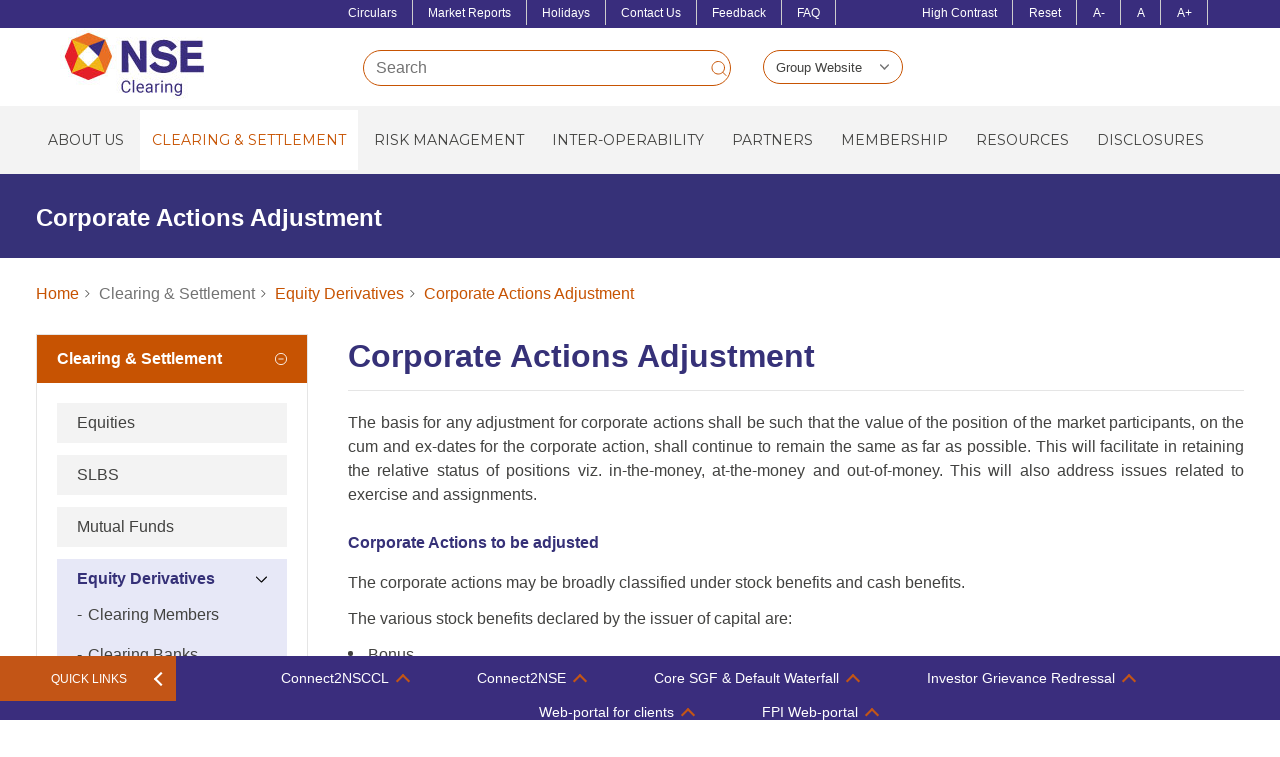

--- FILE ---
content_type: text/html; charset=UTF-8
request_url: https://www.nseclearing.in/clearing-settlement/equity-derivatives/corporate-actions-adjustment
body_size: 10862
content:


<!DOCTYPE html>
<html lang="en" dir="ltr">
  <head>
    <meta charset="utf-8" />
<link rel="canonical" href="http://www.nseclearing.in/clearing-settlement/equity-derivatives/corporate-actions-adjustment" />
<meta name="MobileOptimized" content="width" />
<meta name="HandheldFriendly" content="true" />
<meta name="viewport" content="width=device-width, initial-scale=1.0" />
<link rel="icon" href="/themes/custom/wingsuit/images/favicon.ico" type="image/vnd.microsoft.icon" />
<link rel="alternate" hreflang="en" href="http://www.nseclearing.in/clearing-settlement/equity-derivatives/corporate-actions-adjustment" />

    <title>Corporate Actions Adjustment | NSE Clearing Limited</title>
    <link rel="stylesheet" media="all" href="/sites/default/files/css/css_JJAgd22ur8wwX45fQTQoua9JyXzpdDdSjJqQ2uZlB-w.css" />
<link rel="stylesheet" media="all" href="/themes/custom/wingsuit/apps/drupal/css/_drupal-styles.css?t6szu0" />
<link rel="stylesheet" media="all" href="/sites/default/files/css/css_TpZ1NgUXebr3Q95YOl8RxPqEMR-ooLwygGayOgezijk.css" />

    

  </head>
  <body class="path-node page-node-type-landing-page flex flex-col overflow-x-hidden"
    x-data="{ isScrollDown: false, menuIsOpen: false, languageSwitcherOpen: false, searchIsOpen: false }" x-on:scroll.window="isScrollDown = (window.pageYOffset > 5) ? true : false; " :class="{'overflow-hidden': menuIsOpen, 'overflow-auto': !menuIsOpen}"
   >
    <!--skipcontent-->
      <a href="#main-content" class="visually-hidden focusable skiptomain">
        Skip to main content
      </a>
    <!--/skipcontent-->
        
      <div class="dialog-off-canvas-main-canvas flex flex-col flex-1" data-off-canvas-main-canvas>
    <div class="fixed_wrapper">
  <div id="betaVerBand" class="fixed-top w-100">
    <div class="nav">
      
              <ul class="topband-gray d-flex nav menu">
              <li>
        <a href="/resources/circulars" data-drupal-link-system-path="node/670">Circulars</a>
              </li>
          <li>
        <a href="/resources/marketreports" data-drupal-link-system-path="node/707">Market Reports</a>
              </li>
          <li>
        <a href="/resources/holidays" data-drupal-link-system-path="node/107">Holidays</a>
              </li>
          <li>
        <a href="/contact-us" data-drupal-link-system-path="node/121">Contact Us</a>
              </li>
          <li>
        <a href="/feedback" data-drupal-link-system-path="node/354">Feedback</a>
              </li>
          <li>
        <a href="/faq-0" data-drupal-link-system-path="node/662">FAQ</a>
              </li>
        </ul>
  


                    <ul class="topband-gray d-flex nav justify-content-end reset">
              <li>
        <a href="" class="accessibility-high-contrast">High Contrast</a>
              </li>
          <li>
        <a href="" class="accessibility-normal-contrast">Reset</a>
              </li>
          <li>
        <a href="" class="accessibility-decrease-font">A-</a>
              </li>
          <li>
        <a href="" class="accessibility-reset-font">A</a>
              </li>
          <li>
        <a href="" class="accessibility-increase-font">A+</a>
              </li>
        </ul>
  


    </div>
  </div>
</div>



  


<div class="container">
  <div class="header_top items-center justify-between flex px-6 lg:px-0 py-4 lg:py-0">
    <div class="logo">
      
<a class="lg:pr-8 inline-block" href="/">
  <img src="/themes/custom/wingsuit/dist/app-drupal/images/nsccllogo.jpg" alt="Brand Logo">
</a>
    </div>
    <div class="lg:block hidden search-box lg:relative absolute w-screen lg:w-auto bg-white lg:bg-transparent lg:top-auto left-1/2 lg:left-auto -translate-x-1/2 lg:translate-x-0 z-50 px-6 py-5 border-b border-grey100 lg:border-0" id="searchpopup">
            <form region="header_top_right" action="/search" method="get" id="views-exposed-form-global-search-page-1" accept-charset="UTF-8">
  
<label class="js-form-item form-item">
  <div>
      <div class="pb-2">
    

<span for="edit-search-term" class="pr-4">Search</span>
    </div>
        


<input  placeholder="Search" data-drupal-selector="edit-search-term" data-search-api-autocomplete-search="global_search" class="form-autocomplete form-text form-input w-full" data-autocomplete-path="/search_api_autocomplete/global_search?display=page_1&amp;&amp;filter=search_term" type="text" id="edit-search-term" name="search_term" value="" size="30" maxlength="128" />

          </div>
</label>

<label class="js-form-item form-item">
  <div>
      <div class="pb-2">
    

<span for="edit-field-circular-type" class="pr-4">Filter By:</span>
    </div>
        <div class="form-item__dropdown"><select data-drupal-selector="edit-field-circular-type" id="edit-field-circular-type" name="field_circular_type" class="form-select form-select w-full"><option value="All" selected="selected">All</option><option value="Inter-operability">Inter-operability</option><option value="Clearing">Clearing</option></select></div>
          </div>
</label>
<div data-drupal-selector="edit-actions" class="form-actions js-form-wrapper form-wrapper" id="edit-actions">


<input  data-drupal-selector="edit-submit-global-search" type="submit" id="edit-submit-global-search" value="Apply" class="button js-form-submit form-submit bg-teal-500 text-white hover:bg-teal-600 px-2 py-1" />



<input  data-drupal-selector="edit-reset" type="submit" id="edit-reset" name="op" value="Reset" class="button js-form-submit form-submit bg-teal-500 text-white hover:bg-teal-600 px-2 py-1" />
</div>


</form>

      <div class="layout layout--onecol">
    <div  class="layout__region layout__region--content">
        

                    




<div class="max-w-none rich-text">
  
  </div>

            

    




<div class="max-w-none rich-text">
  
      <div class="group-web col-3 mt-3"><select id="dropdown"><option value="#">Group Website</option><option value="https://www.nseindia.com/">NSE</option><option value="https://www.niftyindices.com/">NSE INDICES</option><option value="https://www.nseix.com/">NSEIX</option><option value="https://www.nseicc.com/">NSEICC</option></select></div>
  </div>

  
    </div>
  </div>

  

    </div>

  <div class="flex items-center lg:hidden">
        <div class="search-icon" id="opensearch">
      

<svg  class="fill-current svg w-5 h-5">
    <use xlink:href="/themes/custom/wingsuit/dist/app-drupal/images/spritemap.svg#orange-search"></use>
</svg>
    </div>
    <div class="flex justify-end items-center flex-1 lg:hidden ml-4" @click="menuIsOpen = !menuIsOpen, searchIsOpen = false">
      <div class="ui-hamburger-02" :class="{'is-active hidden': menuIsOpen, 'block': !menuIsOpen}">
    

<svg  class="fill-current svg w-6 h-4">
    <use xlink:href="/themes/custom/wingsuit/dist/app-drupal/images/spritemap.svg#hamburgermenu"></use>
</svg>
</div>

<div class="ui-hamburger-02" :class="{'block': menuIsOpen, 'hidden': !menuIsOpen}">
    

<svg  class="fill-current svg w-4 h-4">
    <use xlink:href="/themes/custom/wingsuit/dist/app-drupal/images/spritemap.svg#close"></use>
</svg>
</div>
    </div>
  </div>
   
  </div>
</div>
 
  
<header class="main_menu header-offset w-full z-30 top-0 text-white bg-white sticky">
  <div class="header_bottom bg-white lg:bg-lightgrey flex">
  



  <div class="layout">
    <div  class="container mx-auto">
            <div class="flex lg:py-1 justify-start md:flex-row">
        <div class="w-full flex-grow hidden z-20 mt-0 absolute lg:static left-0 top-0 lg:flex lg:items-center lg:w-auto bg-white lg:bg-transparent" :class="{'block': menuIsOpen, 'hidden': !menuIsOpen}">
              <nav role="navigation" aria-labelledby="block-wingsuit-main-menu-menu" id="block-wingsuit-main-menu">
            
  <h2 class="visually-hidden" id="block-wingsuit-main-menu-menu">Main navigation</h2>
  

          



<ul class="lg:flex lg:space-x-1 lg:items-center lg:justify-between menu-wrapper-level-0">
          <li       x-data="Drupal.behaviors.wingsuitMenu()"
      data-menu-target="submenu"  data-menu-level="0" class="mb-0 menu-level-0">
      <div class="flex px-6 lg:px-0 py-4 lg:py-0 items-center">
        <a href="javascript:void(0)" class="font-montserrat text-sm text-darkgrey uppercase w-full block cursor-pointer lg:inline-block hover:text-lightorange hover:bg-white lg:py-5 lg:px-3 transition duration-150 ease-linear" target="" @click="submenuIsOpen = !submenuIsOpen;">
          About Us 
        </a>
                  <div
            class="float-right lg:hidden transform center-origin transition duration-100 ease-in cursor-pointer"  @click="submenuIsOpen = !submenuIsOpen;"             :class="{'rotate-90': submenuIsOpen, 'rotate-0': !submenuIsOpen}">
              <span class="">
      

<svg  class="lightgrey svg w-3 h-3">
    <use xlink:href="/themes/custom/wingsuit/dist/app-drupal/images/spritemap.svg#arrow"></use>
</svg>
    </span>

          </div>
              </div>
                    
  <div class="bg-white lg:absolute menu_level_1 submenu hidden"
       :class="{'block lg:hidden': submenuIsOpen, 'hidden': !submenuIsOpen,  }"
       data-menu="submenu">
    <div >
                    <ul class="menu-wrapper-level-1">
                                <li               :class="{ 'menu-processed' : processed == true }" data-menu-target="submenu"
              data-menu-level="1" class="menu-level-1 relative">
              <div class="flex lg:hover:text-blue w-full block cursor-pointer font-normal lg:space-x-15 px-6 py-2.5 relative items-center">
                <a href="/about-nse-clearing" class="font-medium lg:font-normal font-montserrat text-darkgrey text-14 font-normal lg:hover:text-blue flex-1" target="">
                  About NSE Clearing
                </a>
                              </div>
                          </li>
                                <li               :class="{ 'menu-processed' : processed == true }" data-menu-target="submenu"
              data-menu-level="1" class="menu-level-1 relative">
              <div class="flex lg:hover:text-blue w-full block cursor-pointer font-normal lg:space-x-15 px-6 py-2.5 relative items-center">
                <a href="/about-nse-clearing/board-of-directors" class="font-medium lg:font-normal font-montserrat text-darkgrey text-14 font-normal lg:hover:text-blue flex-1" target="">
                  Board of Directors
                </a>
                              </div>
                          </li>
                                <li               :class="{ 'menu-processed' : processed == true }" data-menu-target="submenu"
              data-menu-level="1" class="menu-level-1 relative">
              <div class="flex lg:hover:text-blue w-full block cursor-pointer font-normal lg:space-x-15 px-6 py-2.5 relative items-center">
                <a href="/list-kmps" class="font-medium lg:font-normal font-montserrat text-darkgrey text-14 font-normal lg:hover:text-blue flex-1" target="">
                  List of KMPs
                </a>
                              </div>
                          </li>
                                <li               :class="{ 'menu-processed' : processed == true }" data-menu-target="submenu"
              data-menu-level="1" class="menu-level-1 relative">
              <div class="flex lg:hover:text-blue w-full block cursor-pointer font-normal lg:space-x-15 px-6 py-2.5 relative items-center">
                <a href="/mandatory-committees" class="font-medium lg:font-normal font-montserrat text-darkgrey text-14 font-normal lg:hover:text-blue flex-1" target="_blank">
                  Mandatory Committees
                </a>
                              </div>
                          </li>
                                <li               :class="{ 'menu-processed' : processed == true }" data-menu-target="submenu"
              data-menu-level="1" class="menu-level-1 relative">
              <div class="flex lg:hover:text-blue w-full block cursor-pointer font-normal lg:space-x-15 px-6 py-2.5 relative items-center">
                <a href="/other-committees" class="font-medium lg:font-normal font-montserrat text-darkgrey text-14 font-normal lg:hover:text-blue flex-1" target="_blank">
                  Other Committees
                </a>
                              </div>
                          </li>
                                <li               :class="{ 'menu-processed' : processed == true }" data-menu-target="submenu"
              data-menu-level="1" class="menu-level-1 relative">
              <div class="flex lg:hover:text-blue w-full block cursor-pointer font-normal lg:space-x-15 px-6 py-2.5 relative items-center">
                <a href="/about-nse-clearing/nse-clearing-advisory-committee" class="font-medium lg:font-normal font-montserrat text-darkgrey text-14 font-normal lg:hover:text-blue flex-1" target="">
                  NSE Clearing Advisory Committee
                </a>
                              </div>
                          </li>
                                <li               :class="{ 'menu-processed' : processed == true }" data-menu-target="submenu"
              data-menu-level="1" class="menu-level-1 relative">
              <div class="flex lg:hover:text-blue w-full block cursor-pointer font-normal lg:space-x-15 px-6 py-2.5 relative items-center">
                <a href="/awards-recognitions" class="font-medium lg:font-normal font-montserrat text-darkgrey text-14 font-normal lg:hover:text-blue flex-1" target="">
                  Awards &amp; Recognitions
                </a>
                              </div>
                          </li>
                                <li               :class="{ 'menu-processed' : processed == true }" data-menu-target="submenu"
              data-menu-level="1" class="menu-level-1 relative">
              <div class="flex lg:hover:text-blue w-full block cursor-pointer font-normal lg:space-x-15 px-6 py-2.5 relative items-center">
                <a href="/careers" class="font-medium lg:font-normal font-montserrat text-darkgrey text-14 font-normal lg:hover:text-blue flex-1" target="">
                  Careers
                </a>
                              </div>
                          </li>
                                <li               :class="{ 'menu-processed' : processed == true }" data-menu-target="submenu"
              data-menu-level="1" class="menu-level-1 relative">
              <div class="flex lg:hover:text-blue w-full block cursor-pointer font-normal lg:space-x-15 px-6 py-2.5 relative items-center">
                <a href="/website-policies" class="font-medium lg:font-normal font-montserrat text-darkgrey text-14 font-normal lg:hover:text-blue flex-1" target="">
                  Website Policies
                </a>
                              </div>
                          </li>
                  </ul>
          </div>
  </div>

          </li>
          <li       x-data="Drupal.behaviors.wingsuitMenu()"
      data-menu-target="submenu"  data-menu-level="0" class="mb-0 menu-level-0">
      <div class="flex px-6 lg:px-0 py-4 lg:py-0 items-center">
        <a href="javascript:void(0)" class="active-trail text-blue font-montserrat text-sm text-darkgrey uppercase w-full block cursor-pointer lg:inline-block hover:text-lightorange hover:bg-white lg:py-5 lg:px-3 transition duration-150 ease-linear" target="" @click="submenuIsOpen = !submenuIsOpen;">
          Clearing &amp; Settlement 
        </a>
                  <div
            class="float-right lg:hidden transform center-origin transition duration-100 ease-in cursor-pointer"  @click="submenuIsOpen = !submenuIsOpen;"             :class="{'rotate-90': submenuIsOpen, 'rotate-0': !submenuIsOpen}">
              <span class="">
      

<svg  class="lightgrey svg w-3 h-3">
    <use xlink:href="/themes/custom/wingsuit/dist/app-drupal/images/spritemap.svg#arrow"></use>
</svg>
    </span>

          </div>
              </div>
                    
  <div class="bg-white lg:absolute menu_level_1 submenu hidden"
       :class="{'block lg:hidden': submenuIsOpen, 'hidden': !submenuIsOpen,  }"
       data-menu="submenu">
    <div >
                    <ul class="menu-wrapper-level-1">
                                <li               :class="{ 'menu-processed' : processed == true }" data-menu-target="submenu"
              data-menu-level="1" class="menu-level-1 relative">
              <div class="flex lg:hover:text-blue w-full block cursor-pointer font-normal lg:space-x-15 px-6 py-2.5 relative items-center">
                <a href="/equities" class="font-medium lg:font-normal font-montserrat text-darkgrey text-14 font-normal lg:hover:text-blue flex-1" target="">
                  Equities
                </a>
                              </div>
                          </li>
                                <li               :class="{ 'menu-processed' : processed == true }" data-menu-target="submenu"
              data-menu-level="1" class="menu-level-1 relative">
              <div class="flex lg:hover:text-blue w-full block cursor-pointer font-normal lg:space-x-15 px-6 py-2.5 relative items-center">
                <a href="/clearing-settlement/slbs" class="font-medium lg:font-normal font-montserrat text-darkgrey text-14 font-normal lg:hover:text-blue flex-1" target="">
                  SLBS
                </a>
                              </div>
                          </li>
                                <li               :class="{ 'menu-processed' : processed == true }" data-menu-target="submenu"
              data-menu-level="1" class="menu-level-1 relative">
              <div class="flex lg:hover:text-blue w-full block cursor-pointer font-normal lg:space-x-15 px-6 py-2.5 relative items-center">
                <a href="/clearing-settlement/mutual-funds" class="font-medium lg:font-normal font-montserrat text-darkgrey text-14 font-normal lg:hover:text-blue flex-1" target="">
                  Mutual Funds
                </a>
                              </div>
                          </li>
                                <li               :class="{ 'menu-processed' : processed == true }" data-menu-target="submenu"
              data-menu-level="1" class="menu-level-1 relative">
              <div class="flex lg:hover:text-blue w-full block cursor-pointer font-normal lg:space-x-15 px-6 py-2.5 relative items-center">
                <a href="/clearing-settlement/equity-derivatives" class="active-trail text-blue font-medium lg:font-normal font-montserrat text-darkgrey text-14 font-normal lg:hover:text-blue flex-1" target="">
                  Equity Derivatives
                </a>
                              </div>
                          </li>
                                <li               :class="{ 'menu-processed' : processed == true }" data-menu-target="submenu"
              data-menu-level="1" class="menu-level-1 relative">
              <div class="flex lg:hover:text-blue w-full block cursor-pointer font-normal lg:space-x-15 px-6 py-2.5 relative items-center">
                <a href="/clearing-settlement/commodity-derivatives" class="font-medium lg:font-normal font-montserrat text-darkgrey text-14 font-normal lg:hover:text-blue flex-1" target="">
                  Commodity Derivatives
                </a>
                              </div>
                          </li>
                                <li               :class="{ 'menu-processed' : processed == true }" data-menu-target="submenu"
              data-menu-level="1" class="menu-level-1 relative">
              <div class="flex lg:hover:text-blue w-full block cursor-pointer font-normal lg:space-x-15 px-6 py-2.5 relative items-center">
                <a href="/clearing-settlement/currency-derivatives" class="font-medium lg:font-normal font-montserrat text-darkgrey text-14 font-normal lg:hover:text-blue flex-1" target="">
                  Currency Derivatives
                </a>
                              </div>
                          </li>
                                <li               :class="{ 'menu-processed' : processed == true }" data-menu-target="submenu"
              data-menu-level="1" class="menu-level-1 relative">
              <div class="flex lg:hover:text-blue w-full block cursor-pointer font-normal lg:space-x-15 px-6 py-2.5 relative items-center">
                <a href="/clearing-settlement/debt-segment" class="font-medium lg:font-normal font-montserrat text-darkgrey text-14 font-normal lg:hover:text-blue flex-1" target="">
                  Debt Segment
                </a>
                              </div>
                          </li>
                                <li               :class="{ 'menu-processed' : processed == true }" data-menu-target="submenu"
              data-menu-level="1" class="menu-level-1 relative">
              <div class="flex lg:hover:text-blue w-full block cursor-pointer font-normal lg:space-x-15 px-6 py-2.5 relative items-center">
                <a href="/clearing-settlement/corporate-bond" class="font-medium lg:font-normal font-montserrat text-darkgrey text-14 font-normal lg:hover:text-blue flex-1" target="">
                  Corporate Bond
                </a>
                              </div>
                          </li>
                                <li               :class="{ 'menu-processed' : processed == true }" data-menu-target="submenu"
              data-menu-level="1" class="menu-level-1 relative">
              <div class="flex lg:hover:text-blue w-full block cursor-pointer font-normal lg:space-x-15 px-6 py-2.5 relative items-center">
                <a href="/interest-rate-derivatives" class="font-medium lg:font-normal font-montserrat text-darkgrey text-14 font-normal lg:hover:text-blue flex-1" target="">
                  Interest Rate Derivatives
                </a>
                              </div>
                          </li>
                                <li               :class="{ 'menu-processed' : processed == true }" data-menu-target="submenu"
              data-menu-level="1" class="menu-level-1 relative">
              <div class="flex lg:hover:text-blue w-full block cursor-pointer font-normal lg:space-x-15 px-6 py-2.5 relative items-center">
                <a href="/offer-sale" class="font-medium lg:font-normal font-montserrat text-darkgrey text-14 font-normal lg:hover:text-blue flex-1" target="">
                  Offer For Sale
                </a>
                              </div>
                          </li>
                  </ul>
          </div>
  </div>

          </li>
          <li       x-data="Drupal.behaviors.wingsuitMenu()"
      data-menu-target="submenu"  data-menu-level="0" class="mb-0 menu-level-0">
      <div class="flex px-6 lg:px-0 py-4 lg:py-0 items-center">
        <a href="javascript:void(0)" class="font-montserrat text-sm text-darkgrey uppercase w-full block cursor-pointer lg:inline-block hover:text-lightorange hover:bg-white lg:py-5 lg:px-3 transition duration-150 ease-linear" target="" @click="submenuIsOpen = !submenuIsOpen;">
          Risk Management 
        </a>
                  <div
            class="float-right lg:hidden transform center-origin transition duration-100 ease-in cursor-pointer"  @click="submenuIsOpen = !submenuIsOpen;"             :class="{'rotate-90': submenuIsOpen, 'rotate-0': !submenuIsOpen}">
              <span class="">
      

<svg  class="lightgrey svg w-3 h-3">
    <use xlink:href="/themes/custom/wingsuit/dist/app-drupal/images/spritemap.svg#arrow"></use>
</svg>
    </span>

          </div>
              </div>
                    
  <div class="bg-white lg:absolute menu_level_1 submenu hidden"
       :class="{'block lg:hidden': submenuIsOpen, 'hidden': !submenuIsOpen,  }"
       data-menu="submenu">
    <div >
                    <ul class="menu-wrapper-level-1">
                                <li               :class="{ 'menu-processed' : processed == true }" data-menu-target="submenu"
              data-menu-level="1" class="menu-level-1 relative">
              <div class="flex lg:hover:text-blue w-full block cursor-pointer font-normal lg:space-x-15 px-6 py-2.5 relative items-center">
                <a href="/risk-management-overview" class="font-medium lg:font-normal font-montserrat text-darkgrey text-14 font-normal lg:hover:text-blue flex-1" target="">
                  Overview
                </a>
                              </div>
                          </li>
                                <li               :class="{ 'menu-processed' : processed == true }" data-menu-target="submenu"
              data-menu-level="1" class="menu-level-1 relative">
              <div class="flex lg:hover:text-blue w-full block cursor-pointer font-normal lg:space-x-15 px-6 py-2.5 relative items-center">
                <a href="/risk-management/capital-market" class="font-medium lg:font-normal font-montserrat text-darkgrey text-14 font-normal lg:hover:text-blue flex-1" target="">
                  Capital Market
                </a>
                              </div>
                          </li>
                                <li               :class="{ 'menu-processed' : processed == true }" data-menu-target="submenu"
              data-menu-level="1" class="menu-level-1 relative">
              <div class="flex lg:hover:text-blue w-full block cursor-pointer font-normal lg:space-x-15 px-6 py-2.5 relative items-center">
                <a href="/risk-management/slbs" class="font-medium lg:font-normal font-montserrat text-darkgrey text-14 font-normal lg:hover:text-blue flex-1" target="">
                  SLBS
                </a>
                              </div>
                          </li>
                                <li               :class="{ 'menu-processed' : processed == true }" data-menu-target="submenu"
              data-menu-level="1" class="menu-level-1 relative">
              <div class="flex lg:hover:text-blue w-full block cursor-pointer font-normal lg:space-x-15 px-6 py-2.5 relative items-center">
                <a href="/risk-management/equity-derivatives" class="font-medium lg:font-normal font-montserrat text-darkgrey text-14 font-normal lg:hover:text-blue flex-1" target="">
                  Equity Derivatives
                </a>
                              </div>
                          </li>
                                <li               :class="{ 'menu-processed' : processed == true }" data-menu-target="submenu"
              data-menu-level="1" class="menu-level-1 relative">
              <div class="flex lg:hover:text-blue w-full block cursor-pointer font-normal lg:space-x-15 px-6 py-2.5 relative items-center">
                <a href="/risk-management/commodity-derivatives/risk-management" class="font-medium lg:font-normal font-montserrat text-darkgrey text-14 font-normal lg:hover:text-blue flex-1" target="">
                  Commodity Derivatives
                </a>
                              </div>
                          </li>
                                <li               :class="{ 'menu-processed' : processed == true }" data-menu-target="submenu"
              data-menu-level="1" class="menu-level-1 relative">
              <div class="flex lg:hover:text-blue w-full block cursor-pointer font-normal lg:space-x-15 px-6 py-2.5 relative items-center">
                <a href="/risk-management/currency-derivatives" class="font-medium lg:font-normal font-montserrat text-darkgrey text-14 font-normal lg:hover:text-blue flex-1" target="">
                  Currency Derivatives
                </a>
                              </div>
                          </li>
                                <li               :class="{ 'menu-processed' : processed == true }" data-menu-target="submenu"
              data-menu-level="1" class="menu-level-1 relative">
              <div class="flex lg:hover:text-blue w-full block cursor-pointer font-normal lg:space-x-15 px-6 py-2.5 relative items-center">
                <a href="/risk-management/nse-bond-futures" class="font-medium lg:font-normal font-montserrat text-darkgrey text-14 font-normal lg:hover:text-blue flex-1" target="">
                  Interest Rate Derivatives
                </a>
                              </div>
                          </li>
                                <li               :class="{ 'menu-processed' : processed == true }" data-menu-target="submenu"
              data-menu-level="1" class="menu-level-1 relative">
              <div class="flex lg:hover:text-blue w-full block cursor-pointer font-normal lg:space-x-15 px-6 py-2.5 relative items-center">
                <a href="/risk-management/debt-segment" class="font-medium lg:font-normal font-montserrat text-darkgrey text-14 font-normal lg:hover:text-blue flex-1" target="">
                  Debt Segment
                </a>
                              </div>
                          </li>
                  </ul>
          </div>
  </div>

          </li>
          <li       x-data="Drupal.behaviors.wingsuitMenu()"
      data-menu-target="submenu"  data-menu-level="0" class="mb-0 menu-level-0">
      <div class="flex px-6 lg:px-0 py-4 lg:py-0 items-center">
        <a href="javascript:void(0)" class="font-montserrat text-sm text-darkgrey uppercase w-full block cursor-pointer lg:inline-block hover:text-lightorange hover:bg-white lg:py-5 lg:px-3 transition duration-150 ease-linear" target="" @click="submenuIsOpen = !submenuIsOpen;">
          Inter-operability 
        </a>
                  <div
            class="float-right lg:hidden transform center-origin transition duration-100 ease-in cursor-pointer"  @click="submenuIsOpen = !submenuIsOpen;"             :class="{'rotate-90': submenuIsOpen, 'rotate-0': !submenuIsOpen}">
              <span class="">
      

<svg  class="lightgrey svg w-3 h-3">
    <use xlink:href="/themes/custom/wingsuit/dist/app-drupal/images/spritemap.svg#arrow"></use>
</svg>
    </span>

          </div>
              </div>
                    
  <div class="bg-white lg:absolute menu_level_1 submenu hidden"
       :class="{'block lg:hidden': submenuIsOpen, 'hidden': !submenuIsOpen,  }"
       data-menu="submenu">
    <div >
                    <ul class="menu-wrapper-level-1">
                                <li               :class="{ 'menu-processed' : processed == true }" data-menu-target="submenu"
              data-menu-level="1" class="menu-level-1 relative">
              <div class="flex lg:hover:text-blue w-full block cursor-pointer font-normal lg:space-x-15 px-6 py-2.5 relative items-center">
                <a href="/inter-operability/introduction-to-inter-operability" class="font-medium lg:font-normal font-montserrat text-darkgrey text-14 font-normal lg:hover:text-blue flex-1" target="">
                  Introduction to Inter-operability
                </a>
                              </div>
                          </li>
                                <li               :class="{ 'menu-processed' : processed == true }" data-menu-target="submenu"
              data-menu-level="1" class="menu-level-1 relative">
              <div class="flex lg:hover:text-blue w-full block cursor-pointer font-normal lg:space-x-15 px-6 py-2.5 relative items-center">
                <a href="/inter-operability/circular" class="font-medium lg:font-normal font-montserrat text-darkgrey text-14 font-normal lg:hover:text-blue flex-1" target="">
                  Circular
                </a>
                              </div>
                          </li>
                  </ul>
          </div>
  </div>

          </li>
          <li       x-data="Drupal.behaviors.wingsuitMenu()"
      data-menu-target="submenu"  data-menu-level="0" class="mb-0 menu-level-0">
      <div class="flex px-6 lg:px-0 py-4 lg:py-0 items-center">
        <a href="javascript:void(0)" class="font-montserrat text-sm text-darkgrey uppercase w-full block cursor-pointer lg:inline-block hover:text-lightorange hover:bg-white lg:py-5 lg:px-3 transition duration-150 ease-linear" target="_top" @click="submenuIsOpen = !submenuIsOpen;">
          Partners 
        </a>
                  <div
            class="float-right lg:hidden transform center-origin transition duration-100 ease-in cursor-pointer"  @click="submenuIsOpen = !submenuIsOpen;"             :class="{'rotate-90': submenuIsOpen, 'rotate-0': !submenuIsOpen}">
              <span class="">
      

<svg  class="lightgrey svg w-3 h-3">
    <use xlink:href="/themes/custom/wingsuit/dist/app-drupal/images/spritemap.svg#arrow"></use>
</svg>
    </span>

          </div>
              </div>
                    
  <div class="bg-white lg:absolute menu_level_1 submenu hidden"
       :class="{'block lg:hidden': submenuIsOpen, 'hidden': !submenuIsOpen,  }"
       data-menu="submenu">
    <div >
                    <ul class="menu-wrapper-level-1">
                                <li               :class="{ 'menu-processed' : processed == true }" data-menu-target="submenu"
              data-menu-level="1" class="menu-level-1 relative">
              <div class="flex lg:hover:text-blue w-full block cursor-pointer font-normal lg:space-x-15 px-6 py-2.5 relative items-center">
                <a href="/partners/clearing-bank" class="font-medium lg:font-normal font-montserrat text-darkgrey text-14 font-normal lg:hover:text-blue flex-1" target="">
                  Clearing Bank
                </a>
                              </div>
                          </li>
                                <li               :class="{ 'menu-processed' : processed == true }" data-menu-target="submenu"
              data-menu-level="1" class="menu-level-1 relative">
              <div class="flex lg:hover:text-blue w-full block cursor-pointer font-normal lg:space-x-15 px-6 py-2.5 relative items-center">
                <a href="/partners/custodians" class="font-medium lg:font-normal font-montserrat text-darkgrey text-14 font-normal lg:hover:text-blue flex-1" target="">
                  Custodians
                </a>
                              </div>
                          </li>
                                <li               :class="{ 'menu-processed' : processed == true }" data-menu-target="submenu"
              data-menu-level="1" class="menu-level-1 relative">
              <div class="flex lg:hover:text-blue w-full block cursor-pointer font-normal lg:space-x-15 px-6 py-2.5 relative items-center">
                <a href="/partners/depository" class="font-medium lg:font-normal font-montserrat text-darkgrey text-14 font-normal lg:hover:text-blue flex-1" target="">
                  Depository
                </a>
                              </div>
                          </li>
                  </ul>
          </div>
  </div>

          </li>
          <li       x-data="Drupal.behaviors.wingsuitMenu()"
      data-menu-target="submenu"  data-menu-level="0" class="mb-0 menu-level-0">
      <div class="flex px-6 lg:px-0 py-4 lg:py-0 items-center">
        <a href="javascript:void(0)" class="font-montserrat text-sm text-darkgrey uppercase w-full block cursor-pointer lg:inline-block hover:text-lightorange hover:bg-white lg:py-5 lg:px-3 transition duration-150 ease-linear" target="" @click="submenuIsOpen = !submenuIsOpen;">
          Membership 
        </a>
                  <div
            class="float-right lg:hidden transform center-origin transition duration-100 ease-in cursor-pointer"  @click="submenuIsOpen = !submenuIsOpen;"             :class="{'rotate-90': submenuIsOpen, 'rotate-0': !submenuIsOpen}">
              <span class="">
      

<svg  class="lightgrey svg w-3 h-3">
    <use xlink:href="/themes/custom/wingsuit/dist/app-drupal/images/spritemap.svg#arrow"></use>
</svg>
    </span>

          </div>
              </div>
                    
  <div class="bg-white lg:absolute menu_level_1 submenu hidden"
       :class="{'block lg:hidden': submenuIsOpen, 'hidden': !submenuIsOpen,  }"
       data-menu="submenu">
    <div >
                    <ul class="menu-wrapper-level-1">
                                <li               :class="{ 'menu-processed' : processed == true }" data-menu-target="submenu"
              data-menu-level="1" class="menu-level-1 relative">
              <div class="flex lg:hover:text-blue w-full block cursor-pointer font-normal lg:space-x-15 px-6 py-2.5 relative items-center">
                <a href="/admission-process" class="font-medium lg:font-normal font-montserrat text-darkgrey text-14 font-normal lg:hover:text-blue flex-1" target="">
                  Admission Process
                </a>
                              </div>
                          </li>
                                <li               :class="{ 'menu-processed' : processed == true }" data-menu-target="submenu"
              data-menu-level="1" class="menu-level-1 relative">
              <div class="flex lg:hover:text-blue w-full block cursor-pointer font-normal lg:space-x-15 px-6 py-2.5 relative items-center">
                <a href="/membership/ongoing-membership-compliances-other-documents" class="font-medium lg:font-normal font-montserrat text-darkgrey text-14 font-normal lg:hover:text-blue flex-1" target="">
                  Ongoing Membership Compliances &amp; Other Documents
                </a>
                              </div>
                          </li>
                                <li               :class="{ 'menu-processed' : processed == true }" data-menu-target="submenu"
              data-menu-level="1" class="menu-level-1 relative">
              <div class="flex lg:hover:text-blue w-full block cursor-pointer font-normal lg:space-x-15 px-6 py-2.5 relative items-center">
                <a href="/clearing-member-compliance" class="font-medium lg:font-normal font-montserrat text-darkgrey text-14 font-normal lg:hover:text-blue flex-1" target="">
                  Clearing Member Compliance
                </a>
                              </div>
                          </li>
                                <li               :class="{ 'menu-processed' : processed == true }" data-menu-target="submenu"
              data-menu-level="1" class="menu-level-1 relative">
              <div class="flex lg:hover:text-blue w-full block cursor-pointer font-normal lg:space-x-15 px-6 py-2.5 relative items-center">
                <a href="/membership/surrender-of-membership" class="font-medium lg:font-normal font-montserrat text-darkgrey text-14 font-normal lg:hover:text-blue flex-1" target="">
                  Surrender of Membership
                </a>
                              </div>
                          </li>
                                <li               :class="{ 'menu-processed' : processed == true }" data-menu-target="submenu"
              data-menu-level="1" class="menu-level-1 relative">
              <div class="flex lg:hover:text-blue w-full block cursor-pointer font-normal lg:space-x-15 px-6 py-2.5 relative items-center">
                <a href="/grievance-redressal" class="font-medium lg:font-normal font-montserrat text-darkgrey text-14 font-normal lg:hover:text-blue flex-1" target="">
                  Grievance Redressal
                </a>
                              </div>
                          </li>
                                <li               :class="{ 'menu-processed' : processed == true }" data-menu-target="submenu"
              data-menu-level="1" class="menu-level-1 relative">
              <div class="flex lg:hover:text-blue w-full block cursor-pointer font-normal lg:space-x-15 px-6 py-2.5 relative items-center">
                <a href="/details-vigilance-mechanism" class="font-medium lg:font-normal font-montserrat text-darkgrey text-14 font-normal lg:hover:text-blue flex-1" target="">
                  Details of Vigilance Mechanism
                </a>
                              </div>
                          </li>
                                <li               :class="{ 'menu-processed' : processed == true }" data-menu-target="submenu"
              data-menu-level="1" class="menu-level-1 relative">
              <div class="flex lg:hover:text-blue w-full block cursor-pointer font-normal lg:space-x-15 px-6 py-2.5 relative items-center">
                <a href="/information" class="font-medium lg:font-normal font-montserrat text-darkgrey text-14 font-normal lg:hover:text-blue flex-1" target="">
                  Information
                </a>
                              </div>
                          </li>
                  </ul>
          </div>
  </div>

          </li>
          <li       x-data="Drupal.behaviors.wingsuitMenu()"
      data-menu-target="submenu"  data-menu-level="0" class="mb-0 menu-level-0">
      <div class="flex px-6 lg:px-0 py-4 lg:py-0 items-center">
        <a href="javascript:void(0)" class="font-montserrat text-sm text-darkgrey uppercase w-full block cursor-pointer lg:inline-block hover:text-lightorange hover:bg-white lg:py-5 lg:px-3 transition duration-150 ease-linear" target="" @click="submenuIsOpen = !submenuIsOpen;">
          Resources 
        </a>
                  <div
            class="float-right lg:hidden transform center-origin transition duration-100 ease-in cursor-pointer"  @click="submenuIsOpen = !submenuIsOpen;"             :class="{'rotate-90': submenuIsOpen, 'rotate-0': !submenuIsOpen}">
              <span class="">
      

<svg  class="lightgrey svg w-3 h-3">
    <use xlink:href="/themes/custom/wingsuit/dist/app-drupal/images/spritemap.svg#arrow"></use>
</svg>
    </span>

          </div>
              </div>
                    
  <div class="bg-white lg:absolute menu_level_1 submenu hidden"
       :class="{'block lg:hidden': submenuIsOpen, 'hidden': !submenuIsOpen,  }"
       data-menu="submenu">
    <div >
                    <ul class="menu-wrapper-level-1">
                                <li               :class="{ 'menu-processed' : processed == true }" data-menu-target="submenu"
              data-menu-level="1" class="menu-level-1 relative">
              <div class="flex lg:hover:text-blue w-full block cursor-pointer font-normal lg:space-x-15 px-6 py-2.5 relative items-center">
                <a href="/resources/holidays" class="font-medium lg:font-normal font-montserrat text-darkgrey text-14 font-normal lg:hover:text-blue flex-1" target="">
                  Holidays
                </a>
                              </div>
                          </li>
                                <li               :class="{ 'menu-processed' : processed == true }" data-menu-target="submenu"
              data-menu-level="1" class="menu-level-1 relative">
              <div class="flex lg:hover:text-blue w-full block cursor-pointer font-normal lg:space-x-15 px-6 py-2.5 relative items-center">
                <a href="/resources/rules-and-regulations" class="font-medium lg:font-normal font-montserrat text-darkgrey text-14 font-normal lg:hover:text-blue flex-1" target="">
                  Rules and Regulations
                </a>
                              </div>
                          </li>
                                <li               :class="{ 'menu-processed' : processed == true }" data-menu-target="submenu"
              data-menu-level="1" class="menu-level-1 relative">
              <div class="flex lg:hover:text-blue w-full block cursor-pointer font-normal lg:space-x-15 px-6 py-2.5 relative items-center">
                <a href="/resources/consolidated-circulars" class="font-medium lg:font-normal font-montserrat text-darkgrey text-14 font-normal lg:hover:text-blue flex-1" target="">
                  Consolidated Circular
                </a>
                              </div>
                          </li>
                                <li               :class="{ 'menu-processed' : processed == true }" data-menu-target="submenu"
              data-menu-level="1" class="menu-level-1 relative">
              <div class="flex lg:hover:text-blue w-full block cursor-pointer font-normal lg:space-x-15 px-6 py-2.5 relative items-center">
                <a href="/resources/web-portal-for-clients" class="font-medium lg:font-normal font-montserrat text-darkgrey text-14 font-normal lg:hover:text-blue flex-1" target="">
                  Web Portal for clients
                </a>
                              </div>
                          </li>
                                <li               :class="{ 'menu-processed' : processed == true }" data-menu-target="submenu"
              data-menu-level="1" class="menu-level-1 relative">
              <div class="flex lg:hover:text-blue w-full block cursor-pointer font-normal lg:space-x-15 px-6 py-2.5 relative items-center">
                <a href="/resources/circulars" class="font-medium lg:font-normal font-montserrat text-darkgrey text-14 font-normal lg:hover:text-blue flex-1" target="">
                  Circulars
                </a>
                              </div>
                          </li>
                                <li               :class="{ 'menu-processed' : processed == true }" data-menu-target="submenu"
              data-menu-level="1" class="menu-level-1 relative">
              <div class="flex lg:hover:text-blue w-full block cursor-pointer font-normal lg:space-x-15 px-6 py-2.5 relative items-center">
                <a href="/resources/marketreports" class="font-medium lg:font-normal font-montserrat text-darkgrey text-14 font-normal lg:hover:text-blue flex-1" target="">
                  Market Report
                </a>
                              </div>
                          </li>
                                <li               :class="{ 'menu-processed' : processed == true }" data-menu-target="submenu"
              data-menu-level="1" class="menu-level-1 relative">
              <div class="flex lg:hover:text-blue w-full block cursor-pointer font-normal lg:space-x-15 px-6 py-2.5 relative items-center">
                <a href="/resources/services/data-request" class="font-medium lg:font-normal font-montserrat text-darkgrey text-14 font-normal lg:hover:text-blue flex-1" target="">
                  Services
                </a>
                              </div>
                          </li>
                                <li               :class="{ 'menu-processed' : processed == true }" data-menu-target="submenu"
              data-menu-level="1" class="menu-level-1 relative">
              <div class="flex lg:hover:text-blue w-full block cursor-pointer font-normal lg:space-x-15 px-6 py-2.5 relative items-center">
                <a href="/data-list-nse-clearing" class="font-medium lg:font-normal font-montserrat text-darkgrey text-14 font-normal lg:hover:text-blue flex-1" target="">
                  Data List of NSE Clearing
                </a>
                              </div>
                          </li>
                                <li               :class="{ 'menu-processed' : processed == true }" data-menu-target="submenu"
              data-menu-level="1" class="menu-level-1 relative">
              <div class="flex lg:hover:text-blue w-full block cursor-pointer font-normal lg:space-x-15 px-6 py-2.5 relative items-center">
                <a href="/udiff" class="font-medium lg:font-normal font-montserrat text-darkgrey text-14 font-normal lg:hover:text-blue flex-1" target="">
                  UDiFF
                </a>
                              </div>
                          </li>
                                <li               :class="{ 'menu-processed' : processed == true }" data-menu-target="submenu"
              data-menu-level="1" class="menu-level-1 relative">
              <div class="flex lg:hover:text-blue w-full block cursor-pointer font-normal lg:space-x-15 px-6 py-2.5 relative items-center">
                <a href="/faq-0" class="font-medium lg:font-normal font-montserrat text-darkgrey text-14 font-normal lg:hover:text-blue flex-1" target="">
                  FAQ
                </a>
                              </div>
                          </li>
                  </ul>
          </div>
  </div>

          </li>
          <li       x-data="Drupal.behaviors.wingsuitMenu()"
      data-menu-target="submenu"  data-menu-level="0" class="mb-0 menu-level-0">
      <div class="flex px-6 lg:px-0 py-4 lg:py-0 items-center">
        <a href="javascript:void(0)" class="font-montserrat text-sm text-darkgrey uppercase w-full block cursor-pointer lg:inline-block hover:text-lightorange hover:bg-white lg:py-5 lg:px-3 transition duration-150 ease-linear" target="" @click="submenuIsOpen = !submenuIsOpen;">
          Disclosures 
        </a>
                  <div
            class="float-right lg:hidden transform center-origin transition duration-100 ease-in cursor-pointer"  @click="submenuIsOpen = !submenuIsOpen;"             :class="{'rotate-90': submenuIsOpen, 'rotate-0': !submenuIsOpen}">
              <span class="">
      

<svg  class="lightgrey svg w-3 h-3">
    <use xlink:href="/themes/custom/wingsuit/dist/app-drupal/images/spritemap.svg#arrow"></use>
</svg>
    </span>

          </div>
              </div>
                    
  <div class="bg-white lg:absolute menu_level_1 submenu hidden"
       :class="{'block lg:hidden': submenuIsOpen, 'hidden': !submenuIsOpen,  }"
       data-menu="submenu">
    <div >
                    <ul class="menu-wrapper-level-1">
                                <li               :class="{ 'menu-processed' : processed == true }" data-menu-target="submenu"
              data-menu-level="1" class="menu-level-1 relative">
              <div class="flex lg:hover:text-blue w-full block cursor-pointer font-normal lg:space-x-15 px-6 py-2.5 relative items-center">
                <a href="/disclosures/financials" class="font-medium lg:font-normal font-montserrat text-darkgrey text-14 font-normal lg:hover:text-blue flex-1" target="">
                  Financials
                </a>
                              </div>
                          </li>
                                <li               :class="{ 'menu-processed' : processed == true }" data-menu-target="submenu"
              data-menu-level="1" class="menu-level-1 relative">
              <div class="flex lg:hover:text-blue w-full block cursor-pointer font-normal lg:space-x-15 px-6 py-2.5 relative items-center">
                <a href="/annual-reports" class="font-medium lg:font-normal font-montserrat text-darkgrey text-14 font-normal lg:hover:text-blue flex-1" target="">
                  Annual Reports
                </a>
                              </div>
                          </li>
                                <li               :class="{ 'menu-processed' : processed == true }" data-menu-target="submenu"
              data-menu-level="1" class="menu-level-1 relative">
              <div class="flex lg:hover:text-blue w-full block cursor-pointer font-normal lg:space-x-15 px-6 py-2.5 relative items-center">
                <a href="/disclosures/shareholding-pattern" class="font-medium lg:font-normal font-montserrat text-darkgrey text-14 font-normal lg:hover:text-blue flex-1" target="">
                  Shareholding Pattern
                </a>
                              </div>
                          </li>
                                <li               :class="{ 'menu-processed' : processed == true }" data-menu-target="submenu"
              data-menu-level="1" class="menu-level-1 relative">
              <div class="flex lg:hover:text-blue w-full block cursor-pointer font-normal lg:space-x-15 px-6 py-2.5 relative items-center">
                <a href="/disclosures/corporate-actions" class="font-medium lg:font-normal font-montserrat text-darkgrey text-14 font-normal lg:hover:text-blue flex-1" target="">
                  Corporate Actions
                </a>
                              </div>
                          </li>
                                <li               :class="{ 'menu-processed' : processed == true }" data-menu-target="submenu"
              data-menu-level="1" class="menu-level-1 relative">
              <div class="flex lg:hover:text-blue w-full block cursor-pointer font-normal lg:space-x-15 px-6 py-2.5 relative items-center">
                <a href="/disclosures/corporate-governance" class="font-medium lg:font-normal font-montserrat text-darkgrey text-14 font-normal lg:hover:text-blue flex-1" target="">
                  Corporate Governance
                </a>
                              </div>
                          </li>
                                <li               :class="{ 'menu-processed' : processed == true }" data-menu-target="submenu"
              data-menu-level="1" class="menu-level-1 relative">
              <div class="flex lg:hover:text-blue w-full block cursor-pointer font-normal lg:space-x-15 px-6 py-2.5 relative items-center">
                <a href="/disclosures/annoucements" class="font-medium lg:font-normal font-montserrat text-darkgrey text-14 font-normal lg:hover:text-blue flex-1" target="">
                  Annoucements
                </a>
                              </div>
                          </li>
                                <li               :class="{ 'menu-processed' : processed == true }" data-menu-target="submenu"
              data-menu-level="1" class="menu-level-1 relative">
              <div class="flex lg:hover:text-blue w-full block cursor-pointer font-normal lg:space-x-15 px-6 py-2.5 relative items-center">
                <a href="/core-sgf-default-waterfall" class="font-medium lg:font-normal font-montserrat text-darkgrey text-14 font-normal lg:hover:text-blue flex-1" target="">
                  Core SGF &amp; Default Waterfall
                </a>
                              </div>
                          </li>
                                <li               :class="{ 'menu-processed' : processed == true }" data-menu-target="submenu"
              data-menu-level="1" class="menu-level-1 relative">
              <div class="flex lg:hover:text-blue w-full block cursor-pointer font-normal lg:space-x-15 px-6 py-2.5 relative items-center">
                <a href="/disclosures/pfmi-disclosures" class="font-medium lg:font-normal font-montserrat text-darkgrey text-14 font-normal lg:hover:text-blue flex-1" target="">
                  PFMI Disclosures
                </a>
                              </div>
                          </li>
                                <li               :class="{ 'menu-processed' : processed == true }" data-menu-target="submenu"
              data-menu-level="1" class="menu-level-1 relative">
              <div class="flex lg:hover:text-blue w-full block cursor-pointer font-normal lg:space-x-15 px-6 py-2.5 relative items-center">
                <a href="/disclosures/other-disclosures" class="font-medium lg:font-normal font-montserrat text-darkgrey text-14 font-normal lg:hover:text-blue flex-1" target="">
                  Other Disclosures
                </a>
                              </div>
                          </li>
                                <li               :class="{ 'menu-processed' : processed == true }" data-menu-target="submenu"
              data-menu-level="1" class="menu-level-1 relative">
              <div class="flex lg:hover:text-blue w-full block cursor-pointer font-normal lg:space-x-15 px-6 py-2.5 relative items-center">
                <a href="/disclosures/designated-officials-details" class="font-medium lg:font-normal font-montserrat text-darkgrey text-14 font-normal lg:hover:text-blue flex-1" target="">
                  Designated Official&#039;s Details
                </a>
                              </div>
                          </li>
                  </ul>
          </div>
  </div>

          </li>
  </ul>
  </nav>


        </div>
      </div>
        </div>
  </div>
    </div>
</header>

  <div class="global-internal-banner-wrapper">
          <div class="global-internal-banner">
            <div class="title">Corporate Actions Adjustment</div><div class="body"></div>
            </div>
  

  </div>
        <div class="layout layout--onecol">
    <div  class="layout__region layout__region--content">
        

                    




<div class="max-w-none rich-text">
  
  </div>

            

    




<div class="max-w-none rich-text">
  
      <div class="accessibility-widget"><a class="accessibility-widget-trigger" href="#"><img alt="Accessibility Widget Opener" data-entity-type="file" data-entity-uuid="499029cf-1414-4210-8671-f673138b6c37" src="/sites/default/files/inline-images/accessible_0.png" width="30" height="30" loading="lazy" /></a><div class="accessibility-widget-toolbar"><div><div>Font size</div><div class="mb-2"><a class="accessibility-increase-font" href="#">A+</a> | <a class="accessibility-reset-font" href="#">Reset</a> | <a class="accessibility-decrease-font" href="#">A-</a></div><div>Contrast</div><div><a class="accessibility-high-contrast" href="#">High Contrast</a> | <a class="accessibility-normal-contrast" href="#">Reset</a></div></div></div></div><div class="feedback-widget"><a href="/feedback" target="_blank"><img alt="Feedback Form Link" data-entity-type="file" data-entity-uuid="58851ed2-6b2b-4815-bcd5-3e5b339fe454" src="/sites/default/files/inline-images/feedback-icon_0.png" width="30" height="30" loading="lazy" /></a></div>
  </div>

  
    </div>
  </div>

  <div data-drupal-messages-fallback class="hidden"></div>



        <div class="px-6 xl:px-0 mt-6 mb-4">
  <div class="breadcrumb-container container w-full h-full mx-auto">
    <div class="breadcrumb-wrapper">
      <nav class="breadcrumb" role="navigation" aria-labelledby="system-breadcrumb">
        <h2 id="system-breadcrumb" class="visually-hidden">Breadcrumb</h2>
        <ol class="breadcrumb__list flex">
                      <li class="breadcrumb__item relative ">
                              <a href="/" class="breadcrumb__link text-lightorange">Home</a>
                                        </li>
                      <li class="breadcrumb__item relative ml-5">
                            <span class="text-gray-500">Clearing &amp; Settlement</span>
                                            

<svg  class="fill-current h-2 w-2 absolute top-2 -left-4 svg">
    <use xlink:href="/themes/custom/wingsuit/dist/app-drupal/images/spritemap.svg#arrow"></use>
</svg>
                          </li>
                      <li class="breadcrumb__item relative ml-5">
                              <a href="/clearing-settlement/equity-derivatives" class="breadcrumb__link text-lightorange">Equity Derivatives</a>
                                            

<svg  class="fill-current h-2 w-2 absolute top-2 -left-4 svg">
    <use xlink:href="/themes/custom/wingsuit/dist/app-drupal/images/spritemap.svg#arrow"></use>
</svg>
                          </li>
                      <li class="breadcrumb__item relative ml-5">
                              <a href="/clearing-settlement/equity-derivatives/corporate-actions-adjustment" class="breadcrumb__link text-lightorange">Corporate Actions Adjustment</a>
                                            

<svg  class="fill-current h-2 w-2 absolute top-2 -left-4 svg">
    <use xlink:href="/themes/custom/wingsuit/dist/app-drupal/images/spritemap.svg#arrow"></use>
</svg>
                          </li>
                  </ol>
      </nav>
    </div>
  </div>
</div>

  


<main class="main-content flex-1 px-6 xl:px-0">
  <div class="container block md:flex flex-col lg:flex-row">
                          <div class="left-side-bar lg:flex-leftnavbar max-w-full w-full sm:max-w-272px lg:mr-10 mb-4">
              <nav role="navigation" aria-labelledby="block-mainnavigation-menu" id="block-mainnavigation">
            
  <h2 class="visually-hidden" id="block-mainnavigation-menu">Main navigation</h2>
  

          



<ul class="flex flex-col sidebarnavigation menu-wrapper-level-0">
      
    
          

    <li  data-menu-level="0" class="li-wrapper mb-1 menu-level-0">
      <div class="flex justify-between items-center w-full bg-lightorange py-3 px-5 border-t border-l border-r">
        <a href="javascript:void(0)" class="font-bold font-roboto text-base text-white cursor-pointer block w-full dropdown flex justify-between items-center" target="">
          <span class="title inline-block pr-3">
            About Us
          </span>  
                  </a>
      </div>
          </li>
      
    
    

    <li       x-data="Drupal.behaviors.wingsuitMenu()"
      data-menu-target="submenu"  data-menu-level="0" class="li-active-trail li-wrapper mb-1 menu-level-0">
      <div class="flex justify-between items-center w-full bg-lightorange py-3 px-5 border-t border-l border-r">
        <a href="javascript:void(0)" class="active-trail font-bold font-roboto text-base text-white cursor-pointer block w-full dropdown flex justify-between items-center" target="">
          <span class="title inline-block pr-3">
            Clearing &amp; Settlement
          </span>  
                      <span class="dropdown_icon flex">
              <span class="visually-hidden menu-accessibilty-txt">submenu open and close arrow button</span>
                    <span class="w-3.5 h-3.5 inline-block">
      

<svg  class="svg w-3.5 h-3.5 white">
    <use xlink:href="/themes/custom/wingsuit/dist/app-drupal/images/spritemap.svg#plus-icon"></use>
</svg>
    </span>
    


            </span>
                  </a>
      </div>
                  
  
  <div class="bg-white border-r border-l border-b p-5 menu_level_1 submenu">
    <div >
                    <ul class="menu-wrapper-level-1">
          
                        
            
            
            <li               :class="{ 'menu-processed' : processed == true }" data-menu-target="submenu"
              data-menu-level="1" class="li-wrapper relative px-5 py-2 mb-3 bg-lightgrey hover:bg-lightblue transition duration-75 ease-linear menu-level-1">
              <div class="flex items-center">
                <a href="/equities" class="flex-1 flex font-roboto text-darkgrey text-base hover:text-blue" target="">
                  Equities
                </a>
                              </div>
                          </li>
          
                        
            
            
            <li               :class="{ 'menu-processed' : processed == true }" data-menu-target="submenu"
              data-menu-level="1" class="li-wrapper relative px-5 py-2 mb-3 bg-lightgrey hover:bg-lightblue transition duration-75 ease-linear menu-level-1">
              <div class="flex items-center">
                <a href="/clearing-settlement/slbs" class="flex-1 flex font-roboto text-darkgrey text-base hover:text-blue" target="">
                  SLBS
                </a>
                              </div>
                          </li>
          
                        
            
            
            <li               :class="{ 'menu-processed' : processed == true }" data-menu-target="submenu"
              data-menu-level="1" class="li-wrapper relative px-5 py-2 mb-3 bg-lightgrey hover:bg-lightblue transition duration-75 ease-linear menu-level-1">
              <div class="flex items-center">
                <a href="/clearing-settlement/mutual-funds" class="flex-1 flex font-roboto text-darkgrey text-base hover:text-blue" target="">
                  Mutual Funds
                </a>
                              </div>
                          </li>
          
                        
            
            
            <li  x-data="Drupal.behaviors.wingsuitMenu()" @mouseenter="processed = true;submenuDirection=getSubmenuDirection($el);" @mouseleave="processed = false"               :class="{ 'menu-processed' : processed == true }" data-menu-target="submenu"
              data-menu-level="1" class="li-active-trail li-wrapper relative px-5 py-2 mb-3 bg-lightgrey hover:bg-lightblue transition duration-75 ease-linear menu-level-1">
              <div class="flex items-center">
                <a href="/clearing-settlement/equity-derivatives" class="active-trail text-blue flex-1 flex font-roboto text-darkgrey text-base hover:text-blue" target="">
                  Equity Derivatives
                </a>
                                <a class="dropdown cursor-pointer" href="javascript:void(0)">
                  <span class="visually-hidden menu-accessibilty-txt">click to open submenu</span>
                          <span>
        

<svg  class="blue svg w-3 h-3">
    <use xlink:href="/themes/custom/wingsuit/dist/app-drupal/images/spritemap.svg#arrow"></use>
</svg>
    </span>
  


                </a>
                            </div>
                                  
  
  <div class="menu_level_2 mt-3 submenu">
    <div class="lg:flex flex-col">
                    <ul class="menu-wrapper-level-2">
          
                        
            
            
            <li               :class="{ 'menu-processed' : processed == true }" data-menu-target="submenu"
              data-menu-level="2" class="li-wrapper menu-level-2">
              <div class="flex items-center">
                <a href="/clearing-settlement/equity-derivatives/clearing-members" class="flex-1 flex font-roboto text-darkgrey text-base hover:text-blue mb-1" target="">
                   <span class="pr-1.5">-</span> Clearing Members
                </a>
                              </div>
                          </li>
          
                        
            
            
            <li               :class="{ 'menu-processed' : processed == true }" data-menu-target="submenu"
              data-menu-level="2" class="li-wrapper menu-level-2">
              <div class="flex items-center">
                <a href="/clearing-settlement/equity-derivatives/clearing-banks" class="flex-1 flex font-roboto text-darkgrey text-base hover:text-blue mb-1" target="">
                   <span class="pr-1.5">-</span> Clearing Banks
                </a>
                              </div>
                          </li>
          
                        
            
            
            <li               :class="{ 'menu-processed' : processed == true }" data-menu-target="submenu"
              data-menu-level="2" class="li-wrapper menu-level-2">
              <div class="flex items-center">
                <a href="/clearing-settlement/equity-derivatives/clearing-mechanism" class="flex-1 flex font-roboto text-darkgrey text-base hover:text-blue mb-1" target="">
                   <span class="pr-1.5">-</span> Clearing Mechanism
                </a>
                              </div>
                          </li>
          
                        
            
            
            <li               :class="{ 'menu-processed' : processed == true }" data-menu-target="submenu"
              data-menu-level="2" class="li-wrapper menu-level-2">
              <div class="flex items-center">
                <a href="/clearing-settlement/equity-derivatives/settlement-schedule" class="flex-1 flex font-roboto text-darkgrey text-base hover:text-blue mb-1" target="">
                   <span class="pr-1.5">-</span> Settlement Schedule
                </a>
                              </div>
                          </li>
          
                        
            
            
            <li               :class="{ 'menu-processed' : processed == true }" data-menu-target="submenu"
              data-menu-level="2" class="li-wrapper menu-level-2">
              <div class="flex items-center">
                <a href="/clearing-settlement/equity-derivatives/settlement-price" class="flex-1 flex font-roboto text-darkgrey text-base hover:text-blue mb-1" target="">
                   <span class="pr-1.5">-</span> Settlement Price
                </a>
                              </div>
                          </li>
          
                                                  
            
            
            <li               :class="{ 'menu-processed' : processed == true }" data-menu-target="submenu"
              data-menu-level="2" class="li-wrapper mb-0 menu-level-2">
              <div class="flex items-center">
                <a href="/clearing-settlement/equity-derivatives/settlement-mechanism" class="flex-1 flex font-roboto text-darkgrey text-base hover:text-blue mb-1" target="">
                   <span class="pr-1.5">-</span> Settlement Mechanism
                </a>
                              </div>
                          </li>
                  </ul>
              <ul class="menu-wrapper-level-2">
          
                        
            
            
            <li               :class="{ 'menu-processed' : processed == true }" data-menu-target="submenu"
              data-menu-level="2" class="li-active-trail li-wrapper menu-level-2">
              <div class="flex items-center">
                <a href="/clearing-settlement/equity-derivatives/corporate-actions-adjustment" class="active-trail text-blue flex-1 flex font-roboto text-darkgrey text-base hover:text-blue mb-1" target="">
                   <span class="pr-1.5">-</span> Corporate Actions Adjustment
                </a>
                              </div>
                          </li>
          
                        
            
            
            <li               :class="{ 'menu-processed' : processed == true }" data-menu-target="submenu"
              data-menu-level="2" class="li-wrapper menu-level-2">
              <div class="flex items-center">
                <a href="/clearing-settlement/equity-derivatives/data--reports-download" class="flex-1 flex font-roboto text-darkgrey text-base hover:text-blue mb-1" target="">
                   <span class="pr-1.5">-</span> Data &amp; Reports Download
                </a>
                              </div>
                          </li>
          
                        
            
            
            <li               :class="{ 'menu-processed' : processed == true }" data-menu-target="submenu"
              data-menu-level="2" class="li-wrapper menu-level-2">
              <div class="flex items-center">
                <a href="/clearing-settlement/equity-derivatives/penalties" class="flex-1 flex font-roboto text-darkgrey text-base hover:text-blue mb-1" target="">
                   <span class="pr-1.5">-</span> Penalties
                </a>
                              </div>
                          </li>
          
                        
            
            
            <li               :class="{ 'menu-processed' : processed == true }" data-menu-target="submenu"
              data-menu-level="2" class="li-wrapper menu-level-2">
              <div class="flex items-center">
                <a href="/clearing-settlement/equity-derivatives/custodial-participant-deals" class="flex-1 flex font-roboto text-darkgrey text-base hover:text-blue mb-1" target="">
                   <span class="pr-1.5">-</span> Custodial Participant Deals
                </a>
                              </div>
                          </li>
          
                                                  
            
            
            <li               :class="{ 'menu-processed' : processed == true }" data-menu-target="submenu"
              data-menu-level="2" class="li-wrapper mb-0 menu-level-2">
              <div class="flex items-center">
                <a href="/clearing-settlement/equity-derivatives/securities-transaction-tax" class="flex-1 flex font-roboto text-darkgrey text-base hover:text-blue mb-1" target="">
                   <span class="pr-1.5">-</span> Securities Transaction Tax
                </a>
                              </div>
                          </li>
                  </ul>
          </div>
  </div>

                          </li>
          
                        
            
            
            <li               :class="{ 'menu-processed' : processed == true }" data-menu-target="submenu"
              data-menu-level="1" class="li-wrapper relative px-5 py-2 mb-3 bg-lightgrey hover:bg-lightblue transition duration-75 ease-linear menu-level-1">
              <div class="flex items-center">
                <a href="/clearing-settlement/commodity-derivatives" class="flex-1 flex font-roboto text-darkgrey text-base hover:text-blue" target="">
                  Commodity Derivatives
                </a>
                              </div>
                          </li>
          
                        
            
            
            <li               :class="{ 'menu-processed' : processed == true }" data-menu-target="submenu"
              data-menu-level="1" class="li-wrapper relative px-5 py-2 mb-3 bg-lightgrey hover:bg-lightblue transition duration-75 ease-linear menu-level-1">
              <div class="flex items-center">
                <a href="/clearing-settlement/currency-derivatives" class="flex-1 flex font-roboto text-darkgrey text-base hover:text-blue" target="">
                  Currency Derivatives
                </a>
                              </div>
                          </li>
          
                        
            
            
            <li               :class="{ 'menu-processed' : processed == true }" data-menu-target="submenu"
              data-menu-level="1" class="li-wrapper relative px-5 py-2 mb-3 bg-lightgrey hover:bg-lightblue transition duration-75 ease-linear menu-level-1">
              <div class="flex items-center">
                <a href="/clearing-settlement/debt-segment" class="flex-1 flex font-roboto text-darkgrey text-base hover:text-blue" target="">
                  Debt Segment
                </a>
                              </div>
                          </li>
          
                        
            
            
            <li               :class="{ 'menu-processed' : processed == true }" data-menu-target="submenu"
              data-menu-level="1" class="li-wrapper relative px-5 py-2 mb-3 bg-lightgrey hover:bg-lightblue transition duration-75 ease-linear menu-level-1">
              <div class="flex items-center">
                <a href="/clearing-settlement/corporate-bond" class="flex-1 flex font-roboto text-darkgrey text-base hover:text-blue" target="">
                  Corporate Bond
                </a>
                              </div>
                          </li>
          
                        
            
            
            <li               :class="{ 'menu-processed' : processed == true }" data-menu-target="submenu"
              data-menu-level="1" class="li-wrapper relative px-5 py-2 mb-3 bg-lightgrey hover:bg-lightblue transition duration-75 ease-linear menu-level-1">
              <div class="flex items-center">
                <a href="/interest-rate-derivatives" class="flex-1 flex font-roboto text-darkgrey text-base hover:text-blue" target="">
                  Interest Rate Derivatives
                </a>
                              </div>
                          </li>
          
                                                  
            
            
            <li               :class="{ 'menu-processed' : processed == true }" data-menu-target="submenu"
              data-menu-level="1" class="li-wrapper mb-0 relative px-5 py-2 mb-3 bg-lightgrey hover:bg-lightblue transition duration-75 ease-linear menu-level-1">
              <div class="flex items-center">
                <a href="/offer-sale" class="flex-1 flex font-roboto text-darkgrey text-base hover:text-blue" target="">
                  Offer For Sale
                </a>
                              </div>
                          </li>
                  </ul>
          </div>
  </div>

          </li>
      
    
    

    <li  data-menu-level="0" class="li-wrapper mb-1 menu-level-0">
      <div class="flex justify-between items-center w-full bg-lightorange py-3 px-5 border-t border-l border-r">
        <a href="javascript:void(0)" class="font-bold font-roboto text-base text-white cursor-pointer block w-full dropdown flex justify-between items-center" target="">
          <span class="title inline-block pr-3">
            Risk Management
          </span>  
                  </a>
      </div>
          </li>
      
    
    

    <li  data-menu-level="0" class="li-wrapper mb-1 menu-level-0">
      <div class="flex justify-between items-center w-full bg-lightorange py-3 px-5 border-t border-l border-r">
        <a href="javascript:void(0)" class="font-bold font-roboto text-base text-white cursor-pointer block w-full dropdown flex justify-between items-center" target="">
          <span class="title inline-block pr-3">
            Inter-operability
          </span>  
                  </a>
      </div>
          </li>
      
    
    

    <li  data-menu-level="0" class="li-wrapper mb-1 menu-level-0">
      <div class="flex justify-between items-center w-full bg-lightorange py-3 px-5 border-t border-l border-r">
        <a href="javascript:void(0)" class="font-bold font-roboto text-base text-white cursor-pointer block w-full dropdown flex justify-between items-center" target="_top">
          <span class="title inline-block pr-3">
            Partners
          </span>  
                  </a>
      </div>
          </li>
      
    
    

    <li  data-menu-level="0" class="li-wrapper mb-1 menu-level-0">
      <div class="flex justify-between items-center w-full bg-lightorange py-3 px-5 border-t border-l border-r">
        <a href="javascript:void(0)" class="font-bold font-roboto text-base text-white cursor-pointer block w-full dropdown flex justify-between items-center" target="">
          <span class="title inline-block pr-3">
            Membership
          </span>  
                  </a>
      </div>
          </li>
      
    
    

    <li  data-menu-level="0" class="li-wrapper mb-1 menu-level-0">
      <div class="flex justify-between items-center w-full bg-lightorange py-3 px-5 border-t border-l border-r">
        <a href="javascript:void(0)" class="font-bold font-roboto text-base text-white cursor-pointer block w-full dropdown flex justify-between items-center" target="">
          <span class="title inline-block pr-3">
            Resources
          </span>  
                  </a>
      </div>
          </li>
      
    
    

    <li  data-menu-level="0" class="li-wrapper mb-1 menu-level-0">
      <div class="flex justify-between items-center w-full bg-lightorange py-3 px-5 border-t border-l border-r">
        <a href="javascript:void(0)" class="font-bold font-roboto text-base text-white cursor-pointer block w-full dropdown flex justify-between items-center" target="">
          <span class="title inline-block pr-3">
            Disclosures
          </span>  
                  </a>
      </div>
          </li>
  </ul>
  </nav>


          <p class="block lg:hidden italic text-sm">Please click above to expand the navigation.</p>
        </div>
        
              <div class="right-side-content w-full">
      <a id="main-content" tabindex="0" class="text-0 visually-hidden"> main content start</a>
            





  <div class="layout">
    <div  class="container mx-auto">
                  







  <div  class="grid grid-cols-1">
                                                
          <div>
                              <div class="layout layout--onecol">
    <div  class="layout__region layout__region--content">
        

                    




<div class="max-w-none rich-text">
  
  </div>

            

    




<div class="max-w-none rich-text">
      <h2  class="border-b border-grey100 pb-3 w-full">
      Corporate Actions Adjustment
    </h2>
  
      <p>The basis for any adjustment for corporate actions shall be such that the value of the position of the market participants, on the cum and ex-dates for the corporate action, shall continue to remain the same as far as possible. This will facilitate in retaining the relative status of positions viz. in-the-money, at-the-money and out-of-money. This will also address issues related to exercise and assignments.</p><h4><strong>Corporate Actions to be adjusted</strong></h4><p>The corporate actions may be broadly classified under stock benefits and cash benefits.</p><p>The various stock benefits declared by the issuer of capital are:</p><ul><li>Bonus</li><li>Rights</li><li>Merger / De-merger</li><li>Amalgamation</li><li>Splits</li><li>Consolidations</li><li>Hive-off</li><li>Warrants, and</li><li>Secured Premium Notes (SPNs) among others.</li></ul><p>The cash benefit declared by the issuer of capital is cash dividend.</p><h4><strong>Time of Adjustment</strong></h4><p>Any adjustment for corporate actions would be carried out on the last day on which a security is traded on a cum basis in the underlying equities market, after the close of trading hours.</p><h4><strong>Adjustment</strong></h4><p>Adjustments may entail modifications to positions and / or contract specifications as listed below, such that the basic premise of adjustment laid down above is satisfied:</p><ul><li>Strike Price</li><li>Position</li><li>Market Lot / Multiplier</li></ul><p>The adjustments would be carried out on any or all of the above, based on the nature of the corporate action. The adjustments for corporate actions would be carried out on all open positions.</p><h4><strong>Methodology for adjustment</strong></h4><p>The methodology to be followed for adjustment of various corporate actions to be carried out are as follows:</p><h4><strong>Bonus, Stock Splits and Consolidations</strong></h4><ul><li>Strike Price:<br />The new strike price shall be arrived at by dividing the old strike price by the adjustment factor as under.</li><li>Market Lot / Multiplier:<br />The new market lot / multiplier shall be arrived at by multiplying the old market lot by the adjustment factor as under.</li><li>Position:<br />The new position shall be arrived at by multiplying the old position by the adjustment factor as under.</li><li><p>Adjustment factor:</p><table><tbody><tr><td>Bonus - Ratio A:B</td><td>Adjustment factor : (A+B)/B</td></tr><tr><td>Stock Splits and Consolidations<br />Ratio - A : B</td><td>Adjustment factor : A/B</td></tr></tbody></table></li><li><p>The above methodology may result in fractions due to the corporate action e.g. a bonus ratio of 3:7. With a view to minimising fraction settlements, the following methodology is adopted :</p><ol><li>Compute value of the position before adjustment</li><li>Compute value of the position taking into account the exact adjustment factor</li><li>Carry out rounding off for the Strike Price and Market Lot</li><li>Compute value of the position based on the revised strike price and market lot</li></ol><p>The difference between 1 and 4 above, if any, is decided in the manner laid down by the relevant authority by adjusting Strike Price or Market lot, so that no forced closure of open position is mandated.</p></li></ul><h4><strong>Dividends</strong></h4><ul><li>Dividends which are below 2% of the market value of the underlying stock, would be deemed to be ordinary dividends and no adjustment in the Strike Price would be made for ordinary dividends. For extra-ordinary dividends, above 2% of the market value of the underlying security, the Strike Price would be adjusted.</li><li>To decide whether the dividend is "extra-ordinary" (i.e. over 2% of the market price of the underlying stock.), the market price would mean the closing price of the scrip on the day previous to the date on which the announcement of the dividend is made by the Company after the meeting of the Board of Directors. However, in cases where the announcement of dividend is made after the close of market hours, the same day's closing price would be taken as the market price. Further, if the shareholders of the company in the AGM change the rate of dividend declared by the Board of Directors, then to decide whether the dividend is extra-ordinary or not would be based on the rate of dividend communicated to the exchange after AGM and the closing price of the scrip on the day previous to the date of the AGM.</li><li>In case of declaration of " extra-ordinary " dividend by any company, the total dividend amount (special and / or ordinary) would be reduced from all the strike prices of the option contracts on that stock.</li><li>The revised strike prices would be applicable from the ex-dividend date specified by the exchange.</li></ul><h4><strong>Mergers</strong></h4><ul><li>On the announcement of the record date for the merger, the exact date of expiration (Last Cum-date) would be informed to members.</li><li>After the announcement of the Record Date, no fresh contracts on Futures and Options would be introduced on the underlying, that will cease to exist subsequent to the merger.</li><li>Un-expired contracts outstanding as on the last cum-date would be compulsorily settled at the settlement price. The settlement price shall be the closing price of the underlying on the last cum-date.</li><li>GTC/GTD orders for the futures &amp; options contracts on the underlying, outstanding at the close of business on the last cum-date would be cancelled by the Exchange.</li></ul><h4><strong>Rights</strong></h4><table><tbody><tr><td class="text-align-left">Rights Ratio A : B,<br />Benefit per right entitlement ( C) : P - S<br />Benefit per share (E) : (P – S) / A+B<br />Underlying close price on the last cum date (P)<br />Issue price of the rights (S)</td><td class="text-align-left">Adjustment factor = (P-E)/P<br />To be multiplied by old strike price &amp;<br />divided into old lot size to arrive at the new strike price and lot size</td></tr></tbody></table><p>The relevant authority may, on a case by case basis, carry out adjustments for other corporate actions in conformity with the above guidelines, including compulsory closing out, where it deems necessary.</p>
  </div>

  
    </div>
  </div>


                      </div>
          </div>

      </div>
  </div>
  

      <div class="layout layout--onecol">
    <div  class="layout__region layout__region--content">
        

                    




<div class="max-w-none rich-text">
  
  </div>

            

    




<div class="max-w-none rich-text">
  
      <div class="quick-links-footer expanded"><div class="quick-links-header"><span class="quick-links-toggle">QUICK LINKS</span> </div><div class="quick-links-content"><ul><li><a href="https://www.connect2nsccl.com/auth/#/login" target="_blank">Connect2NSCCL</a></li><li><a href="https://www.connect2nse.com/" target="_blank">Connect2NSE</a></li><li><a href="/core-sgf-default-waterfall" target="_blank">Core SGF &amp; Default Waterfall</a></li><li><a href="/grievance-redressal" target="_blank">Investor Grievance Redressal</a></li><li><a href="https://investorhelpline.nseclearing.in/ClientCollateral/" target="_blank">Web-portal for clients</a></li><li><a target="_blank" href="https://indiamarketaccess.in/">FPI Web-portal</a></li></ul></div></div>
  </div>

  
    </div>
  </div>

  

    </div>
  
  </div>
</main>

  <footer class="text-white bg-blue font-roboto mt-70 pt-16 pb-50">
  <div class="footer_top">
  



  <div class="layout">
    <div  class="container mx-auto">
          <div class="flex justify-between flex-wrap flex-col md:flex-row">
      <div class="footer_text_block md:flex-20% lg:flex-none ">     
                <div class="layout layout--onecol">
    <div  class="layout__region layout__region--content">
        

                    




<div class="max-w-none rich-text">
  
  </div>

            

    




<div class="max-w-none rich-text">
  
      <p>NSE Clearing Limited</p><p>Registered Office : </p><p>Exchange Plaza, C-1, Block G,<br />Bandra Kurla Complex,<br />Bandra (E)<br />Mumbai - 400 051</p><p> </p><p>CIN: U67120MH1995PLC092283</p>
  </div>

  
    </div>
  </div>

  

      </div>
      <div class="footer_quicklinks mt-9 md:mt-0 md:flex-20% lg:flex-none">      
            <nav role="navigation" aria-labelledby="block-footersiteinformationfirst-menu" id="block-footersiteinformationfirst">
            
  <h2 class="visually-hidden" id="block-footersiteinformationfirst-menu">Footer site information first</h2>
  

        







    
        
    
    <div class="c-navigation">
      
    
    
          <ul region="footer_column_2" class="menu menu__default text-base space-y-3">
    
      
        
        
                <li  class="menu__default--item menu__level-0 primary-menu-childs">
                  

    




<a  href="/about-nse-clearing" class="inline-flex items-center   hover:text-defaultRed-100">
About Us
</a>
                          
                  </li>
      
        
        
                <li  class="menu__default--item menu__level-0 primary-menu-childs">
                  

    




<a  href="/membership/eligibility-criteria" class="inline-flex items-center   hover:text-defaultRed-100">
Membership
</a>
                          
                  </li>
      
        
        
                <li  class="menu__default--item menu__level-0 primary-menu-childs">
                  

    




<a  href="/risk-management/capital-market" class="inline-flex items-center   hover:text-defaultRed-100">
Risk Management
</a>
                          
                  </li>
      
        
        
                <li  class="menu__default--item menu__level-0 primary-menu-childs">
                  

    




<a  href="/website-policies" class="inline-flex items-center   hover:text-defaultRed-100">
Website Policies
</a>
                          
                  </li>
          </ul>

        </div>
  


  </nav>


      </div>
      <div class="footer_quicklinks mt-9 md:mt-0 md:flex-20% lg:flex-none">
            <nav role="navigation" aria-labelledby="block-footersiteinformationsecond-menu" id="block-footersiteinformationsecond">
            
  <h2 class="visually-hidden" id="block-footersiteinformationsecond-menu">Footer site information second</h2>
  

        







    
        
    
    <div class="c-navigation">
      
    
    
          <ul region="footer_column_3" class="menu menu__default text-base space-y-3">
    
      
        
        
                <li  class="menu__default--item menu__level-0 primary-menu-childs">
                  

    




<a  href="/contact-us" class="inline-flex items-center   hover:text-defaultRed-100">
Contact Us
</a>
                          
                  </li>
      
        
        
                <li  class="menu__default--item menu__level-0 primary-menu-childs">
                  

    




<a  href="/toll-free-numbers" class="inline-flex items-center   hover:text-defaultRed-100">
Toll Free Numbers
</a>
                          
                  </li>
      
        
        
                <li  class="menu__default--item menu__level-0 primary-menu-childs">
                  

    
  



<a  href="/sitemap" target="__blank" class="inline-flex items-center   hover:text-defaultRed-100">
Sitemap
</a>
                          
                  </li>
      
        
        
                <li  class="menu__default--item menu__level-0 primary-menu-childs">
                  

    




<a  href="/help" class="inline-flex items-center   hover:text-defaultRed-100">
Help
</a>
                          
                  </li>
          </ul>

        </div>
  


  </nav>


      </div>
      <div class="footer_quicklinks mt-9 md:mt-0 md:flex-20% lg:flex-none">
            <nav role="navigation" aria-labelledby="block-footersiteinformationthird-menu" id="block-footersiteinformationthird">
            
  <h2 class="visually-hidden" id="block-footersiteinformationthird-menu">Footer site information third</h2>
  

        







    
        
    
    <div class="c-navigation">
      
    
    
          <ul region="footer_column_4" class="menu menu__default text-base space-y-3">
    
      
        
        
                <li  class="menu__default--item menu__level-0 primary-menu-childs">
                  

    
  



<a  href="https://www.nseindia.com/" target="__blank" class="inline-flex items-center   hover:text-defaultRed-100">
NSE India
</a>
                          
                  </li>
      
        
        
                <li  class="menu__default--item menu__level-0 primary-menu-childs">
                  

    
  



<a  href="https://www.sebi.gov.in/" target="__blank" class="inline-flex items-center   hover:text-defaultRed-100">
SEBI
</a>
                          
                  </li>
      
        
        
                <li  class="menu__default--item menu__level-0 primary-menu-childs">
                  

    
  



<a  href="https://www.rbi.org.in/" target="__blank" class="inline-flex items-center   hover:text-defaultRed-100">
RBI
</a>
                          
                  </li>
          </ul>

        </div>
  


  </nav>


      </div>
      <div class="footer_nse mt-9 lg:mt-0 md:flex-20% lg:flex-none lg:max-w-365px max-w-full ">
        
      </div>
    </div>
        </div>
  </div>
    </div>
  <div class="footer_bottom mt-24">
    



  <div class="layout">
    <div  class="border-t border-white pt-7 container mx-auto">
            <div class="flex justify-between flex-wrap flex-col md:flex-row">
        <div class="footer_sitelinks md:pr-4">
                  <div class="layout layout--onecol">
    <div  class="layout__region layout__region--content">
        

                    




<div class="max-w-none rich-text">
  
  </div>

            

    




<div class="max-w-none rich-text">
  
      <div class="copy_right_text"><p><a class="nse-copyright" style="color:#e6ad1d;" href="/copyright" target="_blank">Copyright © 2025</a> NSE Clearing Ltd. All rights reserved. Recommended to use latest browser versions.</p><p> </p></div>
  </div>

  
    </div>
  </div>

  

        </div>
        <div class="footer_social_links mt-5 md:mt-0">
          
        </div>
      </div>
          </div>
  </div>
    </div>
</footer>

  </div>

    
    <script type="application/json" data-drupal-selector="drupal-settings-json">{"path":{"baseUrl":"\/","scriptPath":null,"pathPrefix":"","currentPath":"node\/49","currentPathIsAdmin":false,"isFront":false,"currentLanguage":"en"},"pluralDelimiter":"\u0003","suppressDeprecationErrors":true,"ajaxPageState":{"libraries":"better_exposed_filters\/general,layout_discovery\/onecol,search_api_autocomplete\/search_api_autocomplete,system\/base,wingsuit\/core","theme":"wingsuit","theme_token":null},"ajaxTrustedUrl":{"\/search":true},"search_api_autocomplete":{"global_search":{"auto_submit":true}},"user":{"uid":0,"permissionsHash":"b6c9ca69664d93aa2a9c6eda1032fd6665c552ab0656939ba68dd6c0ede9f66f"}}</script>
<script src="/sites/default/files/js/js_txPXlHlSofDyJ7jgmbeJeuf_aKgmgdvU82TNYdfXk78.js"></script>
<script src="/themes/custom/wingsuit/apps/drupal/js/nse_accessibility.js?t6szu0"></script>
<script src="/sites/default/files/js/js_ZTslnu6H_UKBdae_YT6W4moeof_IQ5VzswUrr1AQq9Q.js"></script>

  </body>
</html>


--- FILE ---
content_type: text/css
request_url: https://www.nseclearing.in/themes/custom/wingsuit/apps/drupal/css/_drupal-styles.css?t6szu0
body_size: 9352
content:
.secondary_btn {
  position: relative;
  padding-right: 28px;
}
.secondary_btn:after {
  content:'';
  position: absolute;
  right: 4px;
  top:50%;
  transform: translateY(-50%);
  background: url('/themes/custom/wingsuit/dist/app-drupal/images/quicklink-arrow.svg') no-repeat center;
  width: 16px;
  height: 14px;
  background-size: 16px;
  transition: 0.5s;
}
.secondary_btn:hover:after {
  right: 0;
}
.path-frontpage footer {
  margin-top: 0;
}
#drupal-off-canvas {
  color: #ffffff;
}
.drimage img{
  width:auto;
}
.responsive_table {
  overflow-x: auto;
  margin-bottom: 2rem;
  width: 100%;
}
.responsive_table table {
  min-width: 36rem;
}
/*----------Global search page styling------------*/
.global-search {
  margin-bottom: 5rem;
}
.global-search .view-content-wrapper {
  gap: 0;
  grid-template-columns: none;
  margin: auto;
  display: block;
}
.global-search .view-header-wrapper header {
  font-size: 32px;
  font-weight: bold;
  color: #363178;
  display: block;
  border-bottom: 1px solid #e5e5e5;
  padding-bottom: 1rem;
  margin-bottom: 1.875rem;
  flex:0 0 100%;

}

.global-search .views-row {
  border-bottom: 1px solid #e5e5e5;
  margin-bottom: 1rem;
  padding-bottom: 0.7rem;
}

.global-search .views-row h2 {
  margin-bottom: 0;
}
.global-search .views-row h2 a {
  font-weight: bold;
  font-size: 1.13rem;
  line-height: 1.5rem;
  color:#363178;
}

.global-search .views-row h2 .node__content p{
  font-size: 1rem;
  line-height: 1.5rem;
  color:#424240; 
}

.global-search .circular-number {
  display: block;
}
.global-search .circular-type {
  padding:2px 10px;
  font-weight: bold;
  line-height: 20px;
  color: #363178;
  background-color: #E7E8F7;
  border-radius: 2px;
  margin: 6px 0;
  display: inline-block;
}
.global-search .node--type-circular .file {
  margin-top: 15px;
  display: block;
}
/*----------Global search page styling end ------------*/

/*----------------Page not found styling------------------*/
.pagenotfound .banner_with_fullwidth_bg {
  text-align: center;
}
.pagenotfound .banner_with_fullwidth_bg .content{
  max-width: 100%;
  padding-top: 12.5rem;
}
.pagenotfound .banner_with_fullwidth_bg .content .seperatoer, .pagenotfound .left-side-bar, .pagenotfound .breadcrumb-container, .pagenotfound .quick-links {
  display: none;
}
.pagenotfound .banner_with_fullwidth_bg .content h1 {
  font-weight: bold;
  font-size: 6rem;
  color: #424240;
  margin-bottom: 1.5rem;
}

.pagenotfound .banner_with_fullwidth_bg .banner_content p {
  font-weight: normal;
  font-size: 1.5rem;
  color: #424240;
}

.pagenotfound .banner_with_fullwidth_bg  > div {
  min-height: 28.125rem;
  background-size: 100%;
  background-repeat: no-repeat;
  background-position: center;
}
.pagenotfound main .container {
  max-width: 100% !important;
} 

@media only screen and (max-width:767px){
  .pagenotfound .banner_with_fullwidth_bg  > div {
    min-height: 0.1rem;
  }
  .pagenotfound .banner_with_fullwidth_bg .content {
    padding-top: 3.5rem;
  }
  .breadcrumb__list span, .breadcrumb__list a {
    font-size: 0;
  }
  
  .breadcrumb__list li:first-child span, .breadcrumb__list li:first-child a, .breadcrumb__list li:last-child span, .breadcrumb__list li:last-child a {
    font-size: inherit;
  }
  
  .breadcrumb__list li:not(:first-child):not(:last-child) span:before, .breadcrumb__list li:not(:first-child):not(:last-child) a:before {
    content: "...";
    font-size: 1rem;
  }
  .logo img {
    height: 3.125rem;
  }
}
/*----------------Page not found styling end------------------*/

/*----------------Sitemap page styling------------------*/


.sitemap .menu li {
  position:  relative;
  margin:0 !important;
  padding-left: 1rem;
}

.sitemap .menu li a {
  margin:0.5rem 0;
  color:#363178;
  font-size: 1.125rem;
  transition: 0.5s;
}

.sitemap .menu li a:hover {
 text-decoration: underline;
}
.sitemap .menu li:before {
  content:'';
  position: absolute;
  width: 0.4rem;
  height: 0.4rem;
  background: #363178;
  border-radius: 100%;
  top: 1rem;
  left: 0;
}

.sitemap .menu > li > a + .c-navigation > ul > li:before{
  background:transparent;
  border:2px solid #363178;
  width:0.5rem;
  height: 0.5rem;
}

.sitemap .menu > li > a + .c-navigation > ul > li > a + .c-navigation > ul > li:before {
  background:transparent;
  border:2px solid #363178;
  width:0.5rem;
  height: 0.5rem;
  border-radius: 0;
}
/*----------------Sitemap page styling end------------------*/

/*----------------Pagination styling------------------*/
.views-element-container footer{
  font-weight: bold;
  font-size:0.875rem;
  line-height: 1.25rem;
}

.views-element-container nav ul{
  margin: 0 !important;
}
.views-element-container nav .js-pager__items {
  display: flex;
  align-items: center;
  list-style: none;
}
.views-element-container nav .js-pager__items li:before {
  display: none !important;
}
.views-element-container nav .js-pager__items li {
  padding-left: 0 !important;
  margin-bottom: 0 !important;
  display: flex;
}
.views-element-container nav .js-pager__items li a{
  font-size:0.875rem;
  line-height: 1.125rem;
  border:1px solid #E5E5E5;
  padding: 0.625rem 1rem;
  text-align: center;
  color:#424240;
}
.views-element-container nav .js-pager__items li + li {
  margin-left: 0.75rem;
}

.pagination_wrapper {
  display: flex;
  justify-content: space-between;
  align-items: center;
  flex-direction: row-reverse;
  grid-column: 1 / -1;
  margin-top: 1.875rem;
}
.pagination_wrapper .secondary_btn{ 
  display: inline-block;
  position: relative;
  top: -20px;
}
/*----------------Pagination styling end------------------*/

/*----------------Views listing styling------------------*/

.views-3-column-grid .view-content-wrapper {
  display: grid;
  gap:2.5rem;
  grid-template-columns: repeat(3,minmax(0,1fr));
}
.view-content-wrapper {
  margin:0 0 2.5rem 0;
}
.view-header-wrapper {
  display: flex;
  justify-content: space-between;
  align-items: center;
  margin-bottom: 2rem;
}
.view-header-wrapper header {
  font-weight:bold;
  font-size: 1.125rem;
  line-height: 1.75rem;
  color:#424240;
}

.view-filter-wrapper select {
  font-size: 0.875rem;
  font-weight: bold;
  color: #424242;
  border:1px solid #E5E5E5;
}

.view-filter-wrapper form label select {
  border-radius: 8px;
  color:#C75302;
  font-weight: normal;
  background-image: none;
}

.view-filter-wrapper form label select:focus {
  border:2px solid #000;
}

.view-filter-wrapper form label .form-item__dropdown {
  position: relative;
}
.view-filter-wrapper form label .form-item__dropdown:before {
  content: "";
  width: 0;
  height: 0;
  padding: 4px;
  border: solid #C75302;
  border-width: 0 2px 2px 0;
  transform: translateY(-50%) rotate(45deg);
  position: absolute;
  top: 42%;
  right: 15px;
  transition: all 0.2s ease-in;
  z-index: 10;
  pointer-events: none;
}

.viewsreference--view-title {
  font-size: 2rem;
  color: #363178;
  font-weight: bold;
  margin-bottom: 1.25rem;
  line-height: 2.5rem;
}

.listing-view .view-content-wrapper {
  grid-template-columns:repeat(1,minmax(0,1fr));
} 

.view-content-wrapper .views-row > div, .view-content-wrapper .views-row .card_with_orange_bar, 
 .view-content-wrapper .views-row .card_with_orange_bar > div,
 .view-content-wrapper .views-row .card_with_blue_bar > div,
 .view-content-wrapper .views-row > div, .view-content-wrapper .views-row .card_with_blue_bar
  {
  height: 100%;
}

.listing-view .view-content-wrapper .views-row {
  margin-bottom: 1rem;
  border-bottom: 1px solid #E5E5E5;
  width: 100%;
  padding: 1rem 0;
}

.listing-view .view-content-wrapper {
  gap: 0;
}
.listing-view .view-content-wrapper .views-row .field-content .row {
  display: flex;
  justify-content: space-between;
  width: 100%;
}
.listing-view .view-content-wrapper .views-row .field-content .row + .row {
  margin-top: 1rem;
}

.listing-view .view-content-wrapper .views-row .field-content .row + .row > div:first-child {
  flex: 0 0 70%;
}

.listing-view .view-content-wrapper .views-row .date time, .listing-view .view-content-wrapper .views-row  .circular_no{
  font-weight: bold;
  font-size: 0.875rem;
  line-height: 1.25rem;
  color: #363178;
}

.listing-view .view-content-wrapper .views-row .category a, .listing-view .view-content-wrapper .views-row .title a{
  font-weight: bold;
  font-size: 0.875rem;
  line-height: 1.25rem;
  color: #424242 !important;
}

.listing-view .view-content-wrapper .views-row .title a{
  font-weight: normal;
}

.listing-view .view-content-wrapper .views-row .media .file a {
  font-size: 0.875rem;
  line-height: 1.25rem;
  text-decoration: underline;
  color: #3E85C5;
  position: relative;
  padding-left: 0;
  font-weight: normal;
}
.listing-view .view-content-wrapper .views-row .media .file a:before {
  display: inline-block;
  vertical-align: middle;
  margin-right: 10px;
  margin-top: 6px;
  position: inherit;
}
a[type$=doc], a[type$=zip], a[type$=csv], a[type$=pdf],a[type$=msword]{
  word-break: break-all;
  padding-left: 2.25rem;
  position: relative;
  display: inline-block;
  font-weight: normal !important;
}

a[type$=doc]:before, a[type$=zip]:before, a[type$=csv]:before, a[type$=pdf]:before, a[type$=msword]:before{
  content: '';
  background: url(/themes/custom/wingsuit/images/pdf-icon.png) no-repeat center;
  background-size: 26px 30px;
  width: 26px;
  height: 32px;
  top:-4px;
  position: absolute;
  left:0;
}

a[type$=doc]:before, a[type$=msword]:before{
  background: url(/themes/custom/wingsuit/images/doc-icon.png) no-repeat center;
  background-size: cover;
}
a[type$=zip]:before{
  background: url(/themes/custom/wingsuit/images/zip-icon.png) no-repeat center;
  background-size: cover;
}
a[type$=csv]:before{
  background: url(/themes/custom/wingsuit/images/csv-icon.png) no-repeat center;
  background-size: cover;
}

.listing-view .view-header-wrapper .view-filter-wrapper {
  width:100%;
}
.listing-view .view-header-wrapper .view-filter-wrapper form {
  display: flex;
  width: 100%;
  justify-content: flex-end;
}
.listing-view .view-header-wrapper .view-filter-wrapper form label:first-child > div > div:first-child {
  display: none;
}
.listing-view .view-header-wrapper .view-filter-wrapper form label:first-child {
  margin-right: auto;
}

.listing-view .view-header-wrapper .view-filter-wrapper form label + label {
  margin-left: 20px;
}

.clearing-bank-contact-view .card_with_orange_bar_default h3,
.clearing-bank-contact-view .card_with_blue_bar h3
{
  display: none;
}
.clearing-bank-contact-view .card_with_orange_bar_default .views-row .paragraph--type--contacts-person-details > div,
.clearing-bank-contact-view .card_with_blue_bar .views-row .paragraph--type--contacts-person-details > div{
  display: flex;
}

.clearing-bank-contact-view .card_with_orange_bar_default .views-row .paragraph--type--contacts-person-details > div > div:first-child:after,
.clearing-bank-contact-view .card_with_blue_bar .views-row .paragraph--type--contacts-person-details > div > div:first-child:after{
  content:':';
  margin-right:5px;
}
.clearing-bank-contact-view .card_with_orange_bar_default .views-row,
.clearing-bank-contact-view .card_with_blue_bar .views-row  {
  margin-bottom: 1rem;
}
.clearing-bank-contact-view .card_with_orange_bar_default .views-row:last-child,
.clearing-bank-contact-view .card_with_blue_bar .views-row:last-child {
  margin-bottom: 0;
}

.card-slider .view-content-wrapper {
  gap: 0;
  grid-template-columns: none;
  margin: auto;
  display: block;
}
.card-slider .view-content-wrapper ul li.splide__slide:before{
  display: none;
}
.card-slider .view-content-wrapper ul li.splide__slide{
  padding: 0;
  margin: 0;
}
.card-slider .view-content-wrapper ul li.splide__slide .card_with_orange_bar, 
.card-slider .view-content-wrapper ul li.splide__slide .card_with_orange_bar > div,
.card-slider .view-content-wrapper ul li.splide__slide .card_with_blue_bar, 
.card-slider .view-content-wrapper ul li.splide__slide .card_with_blue_bar > div,

{
  height: 100%;
}

.card-slider .view-content-wrapper .splide__pagination {
  display: none;
}
.card-slider .view-content-wrapper {
  position: relative;
}
.card-slider .view-content-wrapper .splide__arrows {
  position: absolute;
  top: -78px;
  right: 0;
}

.card-slider .view-content-wrapper .splide__arrows button{
  background: url('/themes/custom/wingsuit/dist/app-drupal/images/slider--arrow-active.svg') no-repeat center;
  height: 1.6875rem;
  width: 1.6875rem;
  background-size: cover;
  margin: 0 5px;
}
.card-slider .view-content-wrapper .splide__arrows button svg{
  display: none;
}

.card-slider .view-content-wrapper .splide__arrows button.splide__arrow--prev{
  transform: rotate(180deg);
}
.card-slider .view-content-wrapper .splide__arrows button[disabled].splide__arrow--prev{
  background: url('/themes/custom/wingsuit/dist/app-drupal/images/slider--arrow-disabled.svg') no-repeat center;
  transform: rotate(0deg);
}
.card-slider .view-content-wrapper .splide__arrows button[disabled].splide__arrow--next{
  background: url('/themes/custom/wingsuit/dist/app-drupal/images/slider--arrow-disabled.svg') no-repeat center;
  transform: rotate(180deg);
}

/*----------------Views listing styling end------------------*/

/*----------------search autocomplete styling------------------*/
.search-api-autocomplete-search {
  border-radius: 0.5rem;
  padding: 5px 0;
  max-width: 310px;
  margin: 5px 0;
  -webkit-box-shadow: 0 5px 10px rgb(0 0 0 / 20%);
  -moz-box-shadow: 0 5px 10px rgba(0,0,0,0.2);
  box-shadow: 0 5px 10px rgb(0 0 0 / 20%);
}

.search-api-autocomplete-search  .ui-menu-item{
 
  padding: 0 5px;
}
.search-api-autocomplete-search  .ui-menu-item + .ui-menu-item{
 border-top: 1px solid #E5E5E5;
}
.search-api-autocomplete-search  .ui-menu-item:hover, .search-api-autocomplete-search .ui-menu-item-wrapper.ui-state-active .search-api-autocomplete-suggestion{
  background-color: #C75302 !important;
}
.search-api-autocomplete-search  .ui-menu-item:hover a {
  color: #fff;
}
.search-api-autocomplete-search  .ui-menu-item a{
  color: #3E85C5;
} 
/*----------------search autocomplete styling end------------------*/


/*----------------Responsive styling------------------*/
@media only screen and (max-width:767px){
  .views-3-column-grid .view-content-wrapper {
    grid-template-columns:repeat(1,minmax(0,1fr));
    gap: 1rem;
  }
  .view-header-wrapper header {
    margin-bottom: 0.5rem;
  }
  .view-header-wrapper {
    flex-direction: column;
    align-items: flex-start;
    justify-content: flex-start;
  }
  .listing-view .view-content-wrapper .views-row .field-content .row {
    flex-direction: column;
    margin-top: 0.5rem;
  }

  .listing-view .view-content-wrapper .views-row .field-content .row + .row{
    flex-direction: column;
    margin-top: 0.5rem;
  }
  .listing-view .view-content-wrapper .views-row .media {
    margin-top: 1rem;
    display: inline-block;
  }
  .listing-view .view-header-wrapper .view-filter-wrapper form label,  .listing-view .view-header-wrapper .view-filter-wrapper form {
    float: none;
  }
  
  .listing-view .view-header-wrapper .view-filter-wrapper form label + label {
    float: none;
  }
  .listing-view .view-content-wrapper .views-row .field-content .row + .row > div:first-child {
    flex: 0 0 100%;
  }
  .card-slider .view-content-wrapper .splide__arrows {
    top: -50px;
  }
}
/*----------------Responsive styling end------------------*/

/*----------------search autocomplete styling------------------*/
.search-api-autocomplete-search {
  border-radius: 0.5rem;
  padding: 5px 0;
}

.search-api-autocomplete-search  .ui-menu-item{
 
  padding: 0 5px;
}
.search-api-autocomplete-search  .ui-menu-item + .ui-menu-item{
 border-top: 1px solid #E5E5E5;
}
.search-api-autocomplete-search  .ui-menu-item:hover, .search-api-autocomplete-search .ui-menu-item-wrapper.ui-state-active .search-api-autocomplete-suggestion{
  background-color: #C75302 !important;
}
.search-api-autocomplete-search  .ui-menu-item:hover a {
  color: #fff;
}
.search-api-autocomplete-search  .ui-menu-item a{
  color: #3E85C5;
} 
/*----------------search autocomplete styling end------------------*/


/*----------------webform------------------*/
form.webform-submission-form {
  padding-bottom: 30px;
  max-width: 100%;
  width:100%;
}

.webform-submission-form label {
  font-size: 16px;
  line-height: 24px;
  color: #424240;
  font-weight: normal;
  width: 100%;
  margin-bottom: 16px;
}

.webform-submission-form input,
.webform-submission-form textarea {
  border: 1px solid #E5E5E5 !important;
  border-radius: 4px;
  width: 100%;
  padding: 5px 10px !important;
}
.webform-submission-form input {
  height: 40px;
}

.webform-submission-form .form-actions {
  text-align: center;
  margin-top: 10px;
}
.webform-submission-form .form-actions input {
  display: inline-block;
  background: #363178;
  color: #fff;
  display: inline-block;
  width: 100%;
  max-width: 8.875rem;
  cursor: pointer;
  padding-top: 0.75rem;
  padding-bottom: 0.75rem;
  padding-left: 1.5rem;
  padding-right: 1.5rem;
  font-size: 1rem;
  font-weight: 700;
  line-height: 1.5rem;
  text-align:center;
  border-radius: 0;
  border: none;
  height: 48px;
  margin: 5px;
}

.webform-submission-form input:focus,
.webform-submission-form textarea:focus {
  outline-color: -webkit-focus-ring-color;
}
.g-recaptcha {
  margin: 10px 0;
}

/*----------------webform------------------*/



/*----------------accessibility realted styling------------------*/

.accessibility-widget a {
  cursor: pointer;
}

.accessibility-widget-toolbar {
  position: fixed;
  background: #C75302;
  color: #fff;
  width: 250px;
  right: 0px;
  top: 175px;
  padding: 15px;
  margin-right: -250px;
  z-index: 9999;
  transition: all .3s;
  display: none;
}

.accessibility-widget-toolbar.active {
  margin-right: 0;
}

.accessibility-widget-toolbar a {
  color: #fff
}

.accessibility-widget-toolbar div,
.accessibility-widget-toolbar a {
  font-size: 14px !important
}

.accessibility-widget-toolbar a {
  color: #fff;
}

.accessibility-widget-trigger,
.feedback-widget {
  display: block;
  position: fixed;
  width: 40px;
  height: 35px;
  right: 0px;
  background: #C75302;
  color: #fff;
  top: 140px;
  z-index: 9999;
  display: flex;
  align-items: center;
  justify-content: center;
}
.feedback-widget {
  top: 185px;
}

/* High Contrast */
/* Orange => Yellow #f8f641 */

.body_contrast1,
.body_contrast1 .bg-teal-500 {
  background-color: #000000;
  color: #fff
}
.body_contrast1 .main-content {
  background-color: #262626
}
.body_contrast1 .text-darkgrey,
.body_contrast1 .text-black,
.body_contrast1 .text-grey200 {
  color: #fff !important;
}
.body_contrast1 .bg-lightorange,
.body_contrast1 .bg-blue200,
.body_contrast1 .bg-lightblue {
  background-color: #000000 !important;
}
.body_contrast1 .bg-lightgrey,
.body_contrast1 .bg-white {
  background-color: #262626 !important;
}
.body_contrast1 .text-lightorange,
.body_contrast1 .sidebarnavigation .menu-wrapper-level-1 .active-trail,
.body_contrast1 h1, 
.body_contrast1 h2, 
.body_contrast1 h3, 
.body_contrast1 h4, 
.body_contrast1 h5, 
.body_contrast1 h6,
.body_contrast1 .text-blue,
.body_contrast1 .view-header-wrapper header,
.body_contrast1 .viewsreference--view-title {
  color: #f8f641 !important;
}
.body_contrast1 header [data-menu-target=submenu][data-menu-level="0"]:hover>div>a,
.body_contrast1 .submenu,
.body_contrast1 header a:hover,
.body_contrast1 .bg-blue,
.body_contrast1 footer {
  background-color: #000000 !important;
  color: #fff !important;
}
.body_contrast1 img,
.body_contrast1 .global-internal-banner-wrapper {
  -webkit-filter: grayscale(100%) !important;
  filter: grayscale(100%) !important
}


.body_contrast1 a,
.body_contrast1 a:hover {
  color: #fff !important;
  text-decoration: underline;
}

.body_contrast1 .sidebarnavigation .submenu .submenu {
  background-color: transparent !important;
}
.body_contrast1 .accessibility-widget-trigger,
.body_contrast1 .feedback-widget {
  background: #808080;
}
.body_contrast1 .accessibility-widget-toolbar {
  background-color: #000
}

.body_contrast1 .search-box {
  background-color: #000 !important
}
.body_contrast1 .search-box .form-item input,
.body_contrast1 .border-lightorange, .body_contrast1 .search-box .form-item input:focus {
  border-color: #f8f641;
  background: black;
}

.body_contrast1 .view-filter-wrapper form label select {
  background: black;
  color: #f8f641;
}
.body_contrast1 .view-filter-wrapper form label .form-item__dropdown:before {
  border-color: #f8f641;
}

.body_contrast1 .right-side-content table tr th {
  background: #393939 !important;
  color: #f8f641 !important;
}
.body_contrast1 .right-side-content table tr td {
  color: #ffffff !important;
}

.body_contrast1 .banner_wrapper .cta_link a, .body_contrast1 .right-side-content [id^=views-exposed-form-global-search-page] .form-actions input {
  background: #000 !important;
  color: #f8f641 !important;
  border: 2px solid #f8f641; 
}
.body_contrast1 .listing-view .view-content-wrapper .views-row .date time,
.body_contrast1 .listing-view .view-content-wrapper .views-row .circular_no {
  color: #f8f641;
}
.body_contrast1  .right-side-content [id^=views-exposed-form-global-search-page] .form-item input {
  border: 1px solid #f8f641 !important;
}
.body_contrast1 .listing-view .view-content-wrapper .views-row .category a,
.body_contrast1 .listing-view .view-content-wrapper .views-row .title a, .body_contrast1  .right-side-content [id^=views-exposed-form-global-search-page] .form-item span {
  color: #ffffff !important;
}

.body_contrast1 .card_with_orange_bar a[type$=pdf]:before,
.body_contrast1 .card_with_blue_bar a[type$=pdf]:before {
  background-image: url('../images/icon-pdf-reverse.png');
}
.body_contrast1 .card_with_orange_bar a[type$=zip]:before,
.body_contrast1 .card_with_blue_bar a[type$=zip]:before  {
  background-image: url('../images/icon-zip-reverse.png');
}
.body_contrast1 .card_with_orange_bar a[type$=doc]:before,
.body_contrast1 .card_with_blue_bar a[type$=doc]:before {
  background-image: url('../images/icon-doc-reverse.png');
}
.body_contrast1 .card_with_orange_bar a[type$=csv]:before,
.body_contrast1 .card_with_blue_bar a[type$=csv]:before {
  background-image: url('../images/icon-csv-reverse.png');
}

.body_contrast1 .card_with_orange_bar a[type$=pdf]:before,
.body_contrast1 .card_with_blue_bar a[type$=pdf]:before {
  background: url(/themes/custom/wingsuit/images/pdf-icon-yellow.png) no-repeat center;
  background-size: cover;
}
.body_contrast1 .card_with_orange_bar a[type$=zip]:before,
.body_contrast1 .card_with_blue_bar a[type$=zip]:before {
  background: url(/themes/custom/wingsuit/images/zip-icon-yellow.png) no-repeat center;
  background-size: cover;
}
.body_contrast1 .card_with_orange_bar a[type$=doc]:before, 
.body_contrast1 .card_with_orange_bar a[type$=msword]:before,
.body_contrast1 .card_with_blue_bar a[type$=doc]:before, 
.body_contrast1 .card_with_blue_bar a[type$=msword]:before {
  background: url(/themes/custom/wingsuit/images/doc-icon-yellow.png) no-repeat center;
  background-size: cover;
}
.body_contrast1 .card_with_orange_bar a[type$=csv]:before,
.body_contrast1 .card_with_blue_bar a[type$=csv]:before {
  background: url(/themes/custom/wingsuit/images/csv-icon-yellow.png) no-repeat center;
  background-size: cover;
}

.body_contrast1 a[type$=doc]:before, .body_contrast1 a[type$=msword]:before{
  background: url(/themes/custom/wingsuit/images/doc-icon-yellow.png) no-repeat center;
  background-size: cover;
}
.body_contrast1 a[type$=zip]:before{
  background: url(/themes/custom/wingsuit/images/zip-icon-yellow.png) no-repeat center;
  background-size: cover;
}
.body_contrast1 a[type$=csv]:before{
  background: url(/themes/custom/wingsuit/images/csv-icon-yellow.png) no-repeat center;
  background-size: cover;
}

.body_contrast1 a[type$=pdf]:before{
  background: url(/themes/custom/wingsuit/images/pdf-icon-yellow.png) no-repeat center;
  background-size: cover;
}

.body_contrast1  .left-side-bar,.body_contrast1 .right-side-content {
  margin-top: 2rem;
}

.body_contrast1 .sidebarnavigation .li-active-trail > div:first-child{
  border-bottom:1px solid #fff ;
}
.body_contrast1 .sidebarnavigation .li-active-trail.menu-open > div:first-child{
  border-bottom:0;
}
.body_contrast1 .right-side-content [id^=views-exposed-form-global-search-page] .form-item select{
  border:1px solid #fff;
  color: #f8f641;
  background:#000;
}

.body_contrast1 .search-api-autocomplete-search {
  background-color: #000;
}
/* @media (min-width: 1024px) { */
  .body_contrast1 header .active-trail {
      background-color: #000000 !important;
      color: #fff !important;
  }
/* } */
@media (max-width: 1023px) {
  .body_contrast1  header nav>ul {
    background:#262626;  
  }
  .body_contrast1  header nav>ul li svg {
    fill:#fff;  
  }
  .body_contrast1 header nav>ul .menu-level-1>div>a:before {
      background-color: #f8f641;
  }
}

.body_contrast1 .sidebarnavigation .li-active-trail {
  background-color: transparent;
}

/* Form */
.body_contrast1 .webform-submission-form label {
  color: #FFFFFF;
}
.body_contrast1 .webform-submission-form input,
.body_contrast1 .webform-submission-form textarea {
  background: #000000;
  border-color: #f8f641 !important;
}


.body_contrast1 .search-box .form-actions [id^=edit-submit-global-search] {
  background: url(/themes/custom/wingsuit/images/yellow-search.svg) no-repeat 50%;
}
/* .body_contrast1  */


/*----------------accessibility realted styling end ------------------*/

/*----------------Style for circulars, homepage and footer ------------------*/

#block-views-block-circulars-block-1 a {
    color: #C35516;
}

#block-views-block-circulars-block-1 a:hover {
    text-decoration: underline;
}


#block-views-block-circulars-block-1 footer a img {
    float: right;
    margin: 4px;
}



/*----------------Added style for circulars and home page ------------------*/
.global-internal-banner-wrapper {
    min-height: 2.2rem !important;
    padding: 2rem 1.5rem 1.25rem !important;
}


.accessibility-widget-trigger, .accessibility-widget {
    display: block;
    position: fixed;
    width: 40px;
    height: 35px;
    right: 0px;
    background: #C75302;
    color: #fff;
    top: 140px;
    z-index: 9999;
    display: flex;
    align-items: center;
    justify-content: center;
}

.right-side-content .layout+.layout {
    margin-top: 0.1rem !important;
}

#block-wingsuit-breadcrumbs .mt-6 {
    margin-top: 1rem;
}
#block-wingsuit-breadcrumbs .mb-4 {
    margin-bottom: 0.1rem;
}
.md\:min-h-535px {
  min-height: 400px !important;
  width: 100%;
  margin-bottom: 20px;

}

div#searchpopup {
    width: 75%;
}

div#block-exposedformglobal-searchpage-1-2 {
    float: left;
}

.group-web.col-3.mt-3 {
    float: left !important;
    margin-top: 0 !important;
}
.mt-3 select{
  border-radius: 25px;
  font-size: 13px;
  border-color: rgba(199, 83, 2, var(--tw-border-opacity));
  height: 34px;
  width: 72%;
  margin-left: 55px;
  padding-top: 5px;
}
input#edit-search-term {
    width: 123%;
    height: 36px;
}
.search-box .form-actions [id^=edit-submit-global-search] {
    right: -2.2rem !important;
    margin-right: 10px;
}

.search-box .form-item input {
  max-width: 23rem !important;
}
.search-box form {
    position: relative;
    float: left !important;
    padding-left: 1px;
}
input[type=submit]{
border: 0px solid !important;
}
.body_contrast1 select#dropdown {
    border-color: #f8f641;
    background-color: black;
}
/*----------------Styles for the quick links footer ------------------*/
.quick-links-footer {
    position: fixed;
    bottom: 0;
    left: 0;
    width: 100%;
    color: #fff;
    text-align: center;
    padding: 0px;
    z-index: 1000;
    transition: height 0.3s ease;
}
/*----------------Style for the header ------------------*/ 
.quick-links-header {
    padding: 10px;
    display: inline-block;
    color: #fff;
    position: relative;
    text-decoration: none !important;
    background-color: #C35516;
    text-align: right;
    padding-right: 25px;
    cursor: pointer;
    float: left;
    Width:16%;
}
/*----------------Default expanded state ------------------*/ 
.quick-links-footer.expanded .quick-links-content {
    display: block;
}
.quick-links-footer.expanded {
    background-color: #3a2d7d;
    position: fixed;
    bottom: 0;
    left: 0;
    width: 100%;
    display: flex;
    width: 100%;
    align-items: flex-start;
    flex-wrap: nowrap;
}

/*----------------Collapsed state ------------------*/ 
.quick-links-footer.collapsed .quick-links-content {
    display: none;
    width: 70%;
}
.quick-links-footer.collapsed{
    width: 70%;
}

/*----------------Style for the quick links ------------------*/ 
.quick-links-content ul {
    list-style: none;
    margin: 0;
    padding: 0;
    margin-bottom: -0.25rem !important;
}
 
.quick-links-content ul li {
    display: inline-block;
    margin: 0 15px;
    margin-right: 140px;
}
 
.quick-links-content ul li a {
    color: #fff;
    text-decoration: none;
    font-size: 0.900rem;
    font-weight: 400 !important;
    display: inline-block;
    color: #fff;
    position: relative;
    padding-right: 74px;
    padding-left: 14px;
    padding-top: 10px;
    text-decoration: none !important;
}
 
.quick-links-content ul li a:hover {
    text-decoration: underline;
}
.quick-links-content ul>li:before{
  height: 0px !important;
}
.quick-links-content ul>li:after{
    content: "";
    display: inline-block;
    position: absolute;
    width: 10px;
    height: 10px;
    background: transparent;
    text-indent: -9999px;
    border-top: 2px solid #C35516;
    border-left: 2px solid #C35516;
    transition: all 250ms ease-in-out;
    text-decoration: none;
    color: transparent;
    transform: rotate(45deg);
    right: 55px;
    top: 20px;
    cursor: pointer;
}
span.quick-links-toggle:after {
    content: "";
    display: inline-block;
    position: absolute;
    width: 10px;
    height: 10px;
    background: transparent;
    text-indent: -9999px;
    border-top: 2px solid #fff;
    border-left: 2px solid #fff;
    transition: all 250ms ease-in-out;
    text-decoration: none;
    color: transparent;
    transform: rotate(-45deg);
    right: 0;
    top: 18px;
    margin-left: 10px;
    margin-right: 10px;
}
.quick-links-footer.collapsed .quick-links-header span.quick-links-toggle:after {
  transform: rotate(135deg);
}
span.quick-links-toggle {
    padding: 20px;
    font-size: 0.9vw;
}

/*----------------style for bottom five quick links ------------------*/
.quick-links-footer.expanded div.quick-links-content ul li {
    padding: 0;
    margin: 0;
}
.right-side-content div.quick-links {
    display: none;
}


a.viewall {
    float: right;
    font-weight: 400 !important;
    text-decoration: none;
    margin-bottom:20px;
    margin-right: 30px;

}
a.viewall img{
  float: right;
  margin-top: 5px;
}
/*----------------hide accessibility and feedback widget ------------------*/
.accessibility-widget {
    display: none;
}
.feedback-widget {
    display: none;
}



.fixed_wrapper{
    position: relative;
}

div#betaVerBand {
    font-size: 4px;
    background: #392d7d;
    color: #fff;
    text-align: center;
    margin: auto;
    z-index: 9999;
}
div#betaVerBand a {
    color: #fff;
    display: inline-block;
    font-weight: 500;
    text-transform: capitalize;
    font-size: 12px;
    text-decoration: none;
    text-align: center;
}

ul.topband-gray.d-flex.nav.menu li {
    align-content: center;
    display: inline-block;
    padding: 0px 15px;
    border-right: 1px solid #ccc;
    margin-bottom: 0px !important;
}
ul.topband-gray.d-flex.nav.justify-content-end.reset li{
    align-content: center;
    display: inline-block;
    padding: 0px 15px;
    border-right: 1px solid #ccc;
    margin-bottom: 0px !important;
}
ul.topband-gray.d-flex.nav.menu {
  float:left;
  margin-left: 31.9%;
  margin-right: 236px;
}

.quick-links{
padding-bottom: 0rem !important;
padding-top: 0rem !important;
margin-bottom: 0rem !important;
}
.quick-links h3{
padding-bottom: 0.5rem !important;
margin-bottom: 0.5rem !important;

}
.banner_with_fullwidth_bg.w-full .bg_image h1 {
    font-size: 2.6rem;
    line-height: 3rem;
    
}
.content.flex.flex-col.max-w-full.md\:max-w-50\%.w-full {
    max-width: 60%;
}

/*----------------style for footer column one social icons ------------------*/
footer .footer_text_block .footer_block>div {
    display: flex;
}
footer .footer_text_block svg {
    height: 1.5rem;
    width: 1.5rem;
    margin: 15px 15px 15px 0px;
}


/*-------Style to hide bottom border line of footer---------*/
footer .footer_bottom .border-t {
    border: none;
}
footer .footer_bottom.mt-24 {
    margin: 0rem;
}


@media screen and (min-width: 1921px) {
    .bg_image.py-8.px-6.md\:min-h-535px.flex.w-full.max-w-full.items-center.bg-cover.bg-center {
       height: auto !important;
       min-height: 25vw !important;
    }
    ul.topband-gray.d-flex.nav.menu {
    float: left !important;
    margin-left: 35vw !important;
    margin-right: 0vw !important;
    font-size: 0.1vw !important;
   }

}
@media screen and (min-width: 1801px) and (max-width: 1920px) {
    .bg_image.py-8.px-6.md\:min-h-535px.flex.w-full.max-w-full.items-center.bg-cover.bg-center {
       height: auto !important;
       min-height: 25vw !important;
    }
    ul.topband-gray.d-flex.nav.menu {
    float: left !important;
    margin-left: 34vw !important;
    margin-right: 0vw !important;
    font-size: 0.1vw !important;
   }

}

@media screen and (min-width: 1601px) and (max-width: 1800px) {
    .bg_image.py-8.px-6.md\:min-h-535px.flex.w-full.max-w-full.items-center.bg-cover.bg-center {
       height: auto !important;
       min-height: 25vw !important;
    }
    ul.topband-gray.d-flex.nav.menu {
    float: left !important;
    margin-left: 32vw !important;
    margin-right: 0vw !important;
    font-size: 0.1vw !important;
   }

}
@media screen and (min-width: 1441px) and (max-width: 1600px) {
    .bg_image.py-8.px-6.md\:min-h-535px.flex.w-full.max-w-full.items-center.bg-cover.bg-center {
       height: auto !important;
       min-height: 25vw !important;
       padding-right: 0px !important;
    }
    ul.topband-gray.d-flex.nav.menu {
    float: left !important;
    margin-left: 30vw !important;
    margin-right: 0vw !important;
    font-size: 0.1vw !important;
   }

}
@media screen and (min-width: 1201px) and (max-width: 1440px) {
    .bg_image.py-8.px-6.md\:min-h-535px.flex.w-full.max-w-full.items-center.bg-cover.bg-center {
       height: auto !important;
       min-height: 25vw !important;
    }
    ul.topband-gray.d-flex.nav.menu {
    float: left !important;
    margin-left: 26vw !important;
    margin-right: 0vw !important;
    font-size: 0.1vw !important;
   }

}

@media screen and (min-width: 1025px) and (max-width: 1200px) {
    .bg_image.py-8.px-6.md\:min-h-535px.flex.w-full.max-w-full.items-center.bg-cover.bg-center {
       height: auto !important;
       min-height: 25vw !important;
    }
    ul.topband-gray.d-flex.nav.menu {
    float: left !important;
    margin-left: 25vw !important;
    margin-right: 0vw !important;
    font-size: 0.1vw !important;
   }

}
@media screen and (min-width: 769px) and (max-width: 1024px) {
    .bg_image.py-8.px-6.md\:min-h-535px.flex.w-full.max-w-full.items-center.bg-cover.bg-center {
        height: auto !important;
        min-height: 25vw !important; 
    }
    ul.topband-gray.d-flex.nav.menu {
    float: left !important;
    margin-left: 25vw !important;
    margin-right: 0vw !important;
    font-size: 0.1vw !important;
   }
   div#betaVerBand a {
    font-size: 11px !important;
   }
   .search-box .form-item input {
        max-width: 16rem;
    }
    .banner_with_fullwidth_bg.w-full .bg_image h1 {
	font-size: 3.4rem;
    }
    .path-frontpage .banner_with_fullwidth_bg .w-full .bg_image .md:max-w-50% {
    max-width: 80%;
    }

}
@media screen and (min-width: 481px) and (max-width: 768px) {
    .bg_image.py-8.px-6.md\:min-h-535px.flex.w-full.max-w-full.items-center.bg-cover.bg-center {
       height: auto !important;
       min-height: 25vw !important;    
    }
    ul.topband-gray.d-flex.nav.menu {
    float: left !important;
    margin-left: 4vw !important;
    margin-right: 0vw !important;
    font-size: 0.1vw !important;
   }


}
@media screen and (min-width: 321px) and (max-width: 480px) {
    .bg_image.py-8.px-6.md\:min-h-535px.flex.w-full.max-w-full.items-center.bg-cover.bg-center {
      height: auto !important;
      min-height: 25vw !important;    
    }
    ul.topband-gray.d-flex.nav.menu {
    float: left !important;
    margin-left: 4vw !important;
    margin-right: 2vw !important;
    font-size: 1vw !important;
   }
    .quick-links-header {
    padding: 0px;
    padding-right: 15px;
    }
    .quick-links-footer.expanded .quick-links-content {
    width: 80%;
    }
    span.quick-links-toggle {
    padding: 0px;
    font-size: 3vw;
    }
    .quick-links-content ul li a {
    font-size: 3vw;
    padding-right: 8px;
    padding-left: 8px;
    padding-top: 2px;

    }
    .quick-links-content ul>li:after{
     display:none;
    }
    span.quick-links-toggle:after {
    display:none;
    }




}
@media screen and (max-width: 320px) {
    .bg_image.py-8.px-6.md\:min-h-535px.flex.w-full.max-w-full.items-center.bg-cover.bg-center {
        min-height: 26vw !important; 
        padding-top: 0rem;
        padding-bottom: 0rem;
    }
    ul.topband-gray.d-flex.nav.menu {
    float: left !important;
    margin-left: 0vw !important;
    margin-right: 0vw !important;
    font-size: 2vw !important;
   }
   .quick-links-content ul li a {
    font-size: 3vw;
    padding-right: 8px;
    padding-left: 8px;
    padding-top: 2px;
    }
    .quick-links-content ul li {
     margin: 0px;
     }
    .quick-links-content ul>li:after{
     display:none;
    }
    .quick-links-header {
    padding: 4px;
    padding-right: 12px;
    }
    span.quick-links-toggle {
    padding: 0px;
    font-size: 4vw;
    }
    span.quick-links-toggle:after {
    display:none;
    }

}
/*----------------Style for circulars, homepage and footer end ------------------*/


/*----------------Style for statistics table ------------------*/
.statisticstable .view-content-wrapper .views-row .views-field .field-content .responsive_table table tbody tr td {
    font-size: 12px;
    line-height: 18px;
}
.statisticstable .view-content-wrapper .views-row .views-field .field-content .responsive_table table tbody tr th {
    font-size: 1rem;
    line-height: 1.4rem;
}
.statisticstable .view-content-wrapper .views-row .views-field .field-content p {
    margin-bottom: .75rem;
    font-size: 0.9rem;
    line-height: 1.5rem;
}
/*----------------Style for statistics table end------------------*/


/*----------------Style for T0 banner slider ------------------*/

.bannerslides .view-content-wrapper .flexslider ul>li:before {
  display:none;
}
.bannerslides .view-content-wrapper .flexslider ol>li:before {
  display:none;
}
.bannerslides .view-content-wrapper .flexslider {
  border: 0px solid #fff;
}
.bannerslides .view-content-wrapper .flexslider ul>li {
  padding-left: 1rem;
}
.bannerslides .view-content-wrapper .flexslider ol>li {
  padding-left: 0rem;
}
.bannerslides .view-content-wrapper .flexslider ol {
  z-index: 9999;
  top: -31px;
  position: relative;
}
.bannerslides .view-content-wrapper .flexslider .flex-control-nav li a {
  border: solid 1px #C35516;
  background: #fff;
  margin-right: -6px;
  width: 13px;
  height: 12px;
}
.bannerslides .view-content-wrapper .flexslider .flex-pauseplay {
    z-index: 9999;
    top: -47px;
    position: relative;
    float: right;
    padding: 0px 130px;
}
.bannerslides .view-content-wrapper .flexslider .flex-pauseplay a {
  bottom: 9px;
  color: #C35516;
  height: 18px;
  width: 16px;
  margin-left: 18px;
}
.bannerslides .view-content-wrapper .flexslider .flex-pauseplay a:before {
    font-size: 13px;
}
.bannerslides .view-content-wrapper .flexslider .flex-control-nav li .flex-active {
  background-color: #C35516;
}
/*----------------Style for T0 banner slider ends ------------------*/

/*----------------Style for Awards & Recognition--Speaker Opportunities tab start------------------*/
.speakeropptblheader {
    background-color: #3a2d7d;
    color: #fff;
}
.speakeropptblheader strong {
    color: #fff;
}
.awards-recognition h3{
    color: rgb(58, 45, 125);
    font-size: 16px;
    font-family: Roboto;
    font-weight: 600;
}
.cards{
    max-width: 32%;
    margin: .5%;
    border: 1px solid #e3e3e3;
    padding: 12px;
    text-align: justify;
    font-family: roboto;
    font-size: 14px;
    color: rgb(33, 37, 41);
}
.cards:nth-child(3n+1) {
    margin-left: 0;
}
.cards-container{
    display:flex;
}

.text-align-center{
    text-align: center !important;
}

.awards-recognitions ul.tabs li .tab-items{
    font-size: 0.875rem;
    font-weight: normal;
}
.awards-recognitions .view-content-wrapper h3{
    font-size: 1rem;
    line-height: 1.2;
    font-weight: 550;
    color: #3a2d7d;
	margin-bottom: 0.875rem;
}
.awards-recognitions .tab-content-section{
	margin-top:1rem;
}
.awards-recognitions ul.tabs{
	margin-bottom:0;
}
.awards-recognitions .views-view-grid.horizontal.cols-3.clearfix{
	margin-bottom:1rem;
}
.awards-recognitions .right-side-content table tr:nth-child(1) td.speakeropptblheader{
	text-align:center;
}
.awards-recognitions .right-side-content table tr:nth-child(n+3) td{
	font-size: 0.75rem;
    font-weight: normal;
    font-style: normal;
    font-stretch: normal;
    color: #5c5c5c;
}
.awards-recognitions .right-side-content table tr:nth-child(1) td.speakeropptblheader, .awards-recognitions .right-side-content table tr:nth-child(2) td.speakeropptblheader{
	background-color: #3a2d7d;
    color: #fff;
    font-size: 0.75rem;
    font-weight: 500;
    font-style: normal;
    font-stretch: normal;
    padding: 12px 7px;
    text-transform: uppercase;
	white-space:nowrap;
}

.awards-recognitions .right-side-content .field-content span{
	font-size:0.857rem;
}

.awards-recognitions .right-side-content .views-view-grid .cards-container .cards{
	height:auto;
}
/*----------------Style for Awards & Recognition--Speaker Opportunities tab end------------------*/


/*----------------Style for Become a new member page ------------------*/
a.member-faqs {
    border: solid 1px #C35516;
    padding: 15px 45px 15px 25px;
    border-radius: 25px;
    color: #C35516;
    font-family: "Montserrat";
    position: relative;
    transition: all 0.3s;
    font-size: 0.875rem;
    font-weight: normal !important;
}
a.member-faqs:before {
  content: "";
  display: block;
  position: absolute;
  transition: all 0.5s ease-in-out;
}
a.member-faqs:before {
    top: 50%;
    right: 15px;
    width: 9px;
    height: 9px;
    -webkit-transform-origin: 50% 50%;
    transform-origin: 50% 50%;
    -webkit-transform: translate(0, -5px) rotate(45deg);
    transform: translate(0, -5px) rotate(45deg);
    box-shadow: inset -2px 2px 0 0 #C35516;
    border-radius: 0;
}
a.member-faqs:after {
  content: "";
  display: block;
  position: absolute;
  transition: all 0.5s ease-in-out;
}
a.member-faqs:after {
    top: 50%;
    right: 15px;
    width: 12px;
    height: 2px;
    -webkit-transform: translate(0, -1px);
    transform: translate(0, -1px);
    background-color: #C35516;
}
a.member-faqs:hover {
    padding-right: 55px;
    color: #C35516;
    text-decoration: underline;
    border: none;
}
.applymembership {
   color: #2C76D3;
   font-weight: normal !important;
}
.applymembership:hover {
   text-decoration: underline;
}
/*----------------Style for Become a new member page ends ------------------*/
/*Style for Career Module Start*/

.right-side-content .views-element-container .flexslider ol>li:before{
	content:"";
}

.right-side-content .views-element-container .flexslider ul>li:before{
	content : "";
	left : 10%;
}
.right-side-content .views-element-container .flexslider .flex-pauseplay{
	display:none;
}
/*Style for Career Module End*/


/*----------------Style for Careers page starts ------------------*/
.careers-overview-block .careers-overview.views-col {
width: 31%;
margin: 10px;
}

.careers-overview-block .careers-overview .views-field.views-field-field-career-description p.text-align-center{
    border-bottom-width: thin;
    border-top-width: thin;
    border-left-width: thin;
    border-right-width: thin;
    background-color: #F8F8FF;
    padding: 6px;
    border-radius: 0px 0px 5px 5px;
}
.careers-overview-block .careers-overview .views-field.views-field-field-career-image img{
    border-top-width: thin;
    border-left-width: thin;
    border-right-width: thin;
    background-color: #F8F8FF;
    border-radius: 5px 5px 0px 0px;
}

.careers-life-block .careers-life.views-col {
width: 31%;
margin: 10px;
}

.careers-life-block .careers-life .views-field.views-field-field-career-description p.text-align-center{
    border-bottom-width: thin;
    border-top-width: thin;
    border-left-width: thin;
    border-right-width: thin;
    background-color: #F8F8FF;
    padding: 6px;
    border-radius: 0px 0px 5px 5px;
    color: black;
    font-family: 'Poppins', sans-serif !important;
}
.careers-life-block .careers-life .views-field.views-field-field-career-image img{
    border-top-width: thin;
    border-left-width: thin;
    border-right-width: thin;
    background-color: #F8F8FF;
    border-radius: 5px 5px 0px 0px;
    width: 276px;
    height: 183px;
}

.jobs-apply-button{
  background-color: #C35516;
  color: white;
  padding: 4px 20px;
  font-size: 12px;
  text-aling: center;
  text-decoration: none;
  display: inline-block;
  border-radius: 5px;
}
form#views-exposed-form-careers-listing-block-2 {
    width: 100%;
}
#views-exposed-form-careers-listing-block-2 label.js-form-item.form-item.block.pb-5 {
    float: left;
    padding: 10px;
    width: 20%;
}
#views-exposed-form-careers-listing-block-2 input {
    border-radius: 8px;
    border: 1px solid #E5E5E5;
}
#views-exposed-form-careers-listing-block-2 label.js-form-item {
    float: left;
    padding: 10px;
    width: 23%;
}
#views-exposed-form-careers-listing-block-2 .form-actions input[type=submit] {
  margin-top: 42px;
  padding: 8px 20px;
}


/*----------------Style for Careers page ends ------------------*/


/*------------------Style for Careers Job Description Page starts------------------*/

.right-side-content .views-element-container .job-description p.job-title{
	font-size: 35px;
    color: rgba(54,49,120,var(--tw-text-opacity));
    font-weight: 600;
	margin-bottom: 10px;
}
.job-loc{
	font-weight: 600;
}
.job-dept{
	
}
.apply-job{
	float: right;    
    background: rgba(54,49,120,var(--tw-text-opacity));
	padding:10px 0;
	border-radius: 5px;
	margin-right:4%;
}
.apply-job a{
	color:#fff;
	padding:12px;
}
.right-side-content.w-full .webform-submission-apply-job-form{
	border: 4px solid #3a2d7d;/* #e96f24; */
	border-radius: 20px;
	padding : 4% 5%;
	width:60%;
	margin: 0 auto;
}
.webform-submission-apply-job-form .form-actions{	
	text-align:center;
	margin-top:30px;
}
.webform-submission-apply-job-form .js-form-managed-file+.form-item__description{
	font-size:13px;
	margin-left:1%;
}
.webform-submission-apply-job-form .js-form-item{
	padding-bottom:0;
	margin-bottom:6%;
}
.webform-has-field-prefix.js-form-item.form-item{
	margin-bottom:7%;
}
.webform-has-field-prefix+.js-form-item{
	margin-top:7%;
}
.webform-submission-apply-job-form .webform-has-field-prefix div div{
	width:100%;
}
.webform-submission-apply-job-form .webform-has-field-prefix .field-prefix{
	width:30%;
	border: 1px solid #808080;
    border-radius: 4px;
}
.webform-submission-apply-job-form .webform-has-field-prefix .form-tel{
	width:91%;
}
.resume .webform-element-description{
	line-height:14px;
}
.webform-submission-apply-job-form .form-checkbox+.form-item__description{	
	float:left;
}
.webform-submission-apply-job-form div:has(> .resume){
	margin-bottom:5%;
	width:100%;
}
.webform-submission-apply-job-form .js-form-required.form-required{
	font-weight:600;
}
.webform-submission-apply-job-form input{	
	height:auto;
}
.webform-submission-apply-job-form .tands .form-item__description{
	font-weight:600;
}
.webform-submission-apply-job-form .tands .webform-element-description{
	margin-bottom:20px;
}
.webform-submission-apply-job-form .tands.js-form-item{
	margin-top:6%;
}
.webform-submission-apply-job-form .form-checkbox{	
	width:fit-content;
	height:21px;
	float:left;
}
.webform-submission-apply-job-form .form-actions{	
	clear:both;
}
.webform-submission-apply-job-form .pb-2{
	float:left;
}
.js-form-item div:has(> .form-checkbox){
	
}
.webform-submission-apply-job-form label input{
	box-shadow:inset 0 0 1px #363178;
}
.webform-submission-apply-job-form .form-managed-file .form-submit{
    background-color: #3a2d7d;
}
.field-prefix{
	/*box-shadow:inset 0 0 3px #363178; */
	padding:7px;
}
.job-description .apply-job{
	margin-top:-34px;
}
label span.form-required:after{
	content:"*";
	color:red;
}
/*------------------Style for Careers Job Description Page starts------------------*/
#views-exposed-form-careers-listing-block-2 .form-actions input:first-child{
	margin-left: 2%;
}
#views-exposed-form-careers-listing-block-2 .form-actions input:nth-child(2){
	margin-left: 1%;
}
#views-exposed-form-careers-listing-block-2 .form-actions input, .jobs-apply-button{
	background-color: #3a2d7d ;
}
 .views-field-field-job-posted-on{
	width: 13%;
}
.views-element-container .field-content a{
	color: #1676e2;
}
.right-side-content .sim-jobs{
	width:15%;
	float:right;
}
.right-side-content .sim-jobs .views-element-container ul li:before{
	width:0;
}
.right-side-content .sim-jobs h4{
	margin-bottom:5px;
	border-left: 1px solid #000;
    margin-left: -20px;
    padding-left: 20px;
	font-size:1.2rem;
}
.field-content.job-loc+p+div+p{
	width:82%;
	float:left;
	margin-right:1%;
}
.sim-jobs div.field-content.sim-jobs-title a{
	font-size: 1rem;
    color: rgba(54,49,120,var(--tw-text-opacity));
	font-weight:700;
}
.right-side-content .sim-jobs .item-list ul{
	border-left: 1px solid #000;
    padding-left: 20px;
    margin-left: -20px;
}
.right-side-content .sim-jobs .views-element-container ul>li{
	padding-left:0;
	margin-bottom:15px;
}
.right-side-content .sim-jobs .views-element-container ul>li p{
	line-height:1;
}

.career .right-side-content.w-full div.layout .grid .viewsreference--view-title{
	font-size:1rem;
}

.discliamer-btn a{	
	padding: 10px 35px;
    background: rgba(199, 83, 2, var(--tw-text-opacity)); /*#3a2d7d;*/
    color: #fff;
    border-radius: 20px;
	font-size:20px;
	-webkit-animation: ApplyButton 1s infinite;
	-moz-animation: ApplyButton 1s infinite;
	-o-animation: ApplyButton 1s infinite;
	animation: ApplyButton 1s infinite;
	
}
@-webkit-keyframes ApplyButton {
0%, 49%{
		background-color:rgb(252, 152, 3);
	}
50%, 100%{
		background-color:rgb(252, 165, 3);
	}
}

#views-exposed-form-careers-listing-block-2 label:first-child select{
	font-size:0.75rem;
}
a.back-to-jobs{
	padding: 3px 5px;
    background: rgba(54,49,120,var(--tw-text-opacity)); /*#1676e2;*/
    color: #fff;
	font-weight:500;
}

.right-side-content .views-element-container a.back-to-jobs{
	font-weight:700;
	border-radius: 5px;    
	padding: 10px 15px;
	font-size: 16px;
}
.views-element-container #views-exposed-form-careers-listing-block-2 label.js-form-item.form-item:first-child{
	width:50%;
}
.views-element-container #views-exposed-form-careers-listing-block-2 label.js-form-item.form-item:not(:first-child, :nth-child(5)){
	margin-left:10px;
}
.views-element-container #views-exposed-form-careers-listing-block-2 label.js-form-item.form-item:nth-child(2),.views-element-container #views-exposed-form-careers-listing-block-2 label.js-form-item.form-item:nth-child(3), .views-element-container #views-exposed-form-careers-listing-block-2 label.js-form-item.form-item:nth-child(6){
	width:21%;
}
.views-element-container #views-exposed-form-careers-listing-block-2 label.block.js-form-item.form-item:nth-child(4)  {
	margin-left:0;
}
.views-element-container #views-exposed-form-careers-listing-block-2 label.js-form-item.form-item:nth-child(4){
	width:24%;
}
.views-element-container #views-exposed-form-careers-listing-block-2 label.js-form-item.form-item:nth-child(5){
	width:25%;
	margin-left:12px;
}
.views-element-container #views-exposed-form-careers-listing-block-2 select{
	color:#000;
}
.js-form-managed-file.form-managed-file input.button.js-form-submit.form-submit{
	width:110px;
}
#views-exposed-form-careers-listing-block-2 .form-actions input{
	width:9%;
}
.job-desc{
	width:83%;
	float:left;
	padding-right:8px;
}
.job-listing .view-content-wrapper>.responsive_table{
	height:280px;
}
.job-listing .view-content-wrapper .responsive_table:first-child thead{
	position:sticky;
	top:0;
}



/*------------------Style for feedback reset button starts------------------*/
.webform-submission-customer-feedback-form.webform-submission-customer-feedback-add-form span[for*="edit-captcha-response"] {
  display:none;
}
 
.webform-submission-customer-feedback-form.webform-submission-customer-feedback-add-form .customer-feedback-buttons {
  float: inline-start;
  width: 100%;
}
/*------------------Style for feedback reset button ends------------------*/

/*------------------Style for data request form starts------------------*/
.webform-submission-data-request-form-form input#edit-date-of-request {
  margin-bottom: 36px;
}
 
.webform-submission-data-request-form-form select#edit-data-sought-is-for-research-purpose-to-test-hypothesis- {
  margin-bottom: 36px;
  border: 1px solid #E5E5E5 !important;
  border-radius: 4px;
}
 
.webform-submission-data-request-form-form textarea#edit-description-of-data-requested {
    margin-bottom: 26px;
}
 
.webform-submission-data-request-form-form input#edit-disclaimer {
    float: left;
    width: 4%;
    height: 30px;
}
 
.webform-submission-data-request-form-form div#edit-disclaimer--description {
    padding-left: 52px;
}
/*------------------Style for data request form ends------------------*/


--- FILE ---
content_type: text/css
request_url: https://www.nseclearing.in/sites/default/files/css/css_TpZ1NgUXebr3Q95YOl8RxPqEMR-ooLwygGayOgezijk.css
body_size: 10576
content:
@import url(https://fonts.googleapis.com/css2?family=Montserrat:wght@400;700&display=swap);body,html{height:100%}body .right-side-content .rich-text p.text-align-center,body .right-side-content .views-element-container p.text-align-center{text-align:center}body .right-side-content .rich-text p.text-align-left,body .right-side-content .views-element-container p.text-align-left{text-align:left}body .right-side-content .rich-text p.text-align-right,body .right-side-content .views-element-container p.text-align-right{text-align:right}body .right-side-content .rich-text p.text-align-justify,body .right-side-content .views-element-container p.text-align-justify{text-align:justify}html{-moz-tab-size:4;-o-tab-size:4;tab-size:4;line-height:1.15;-webkit-text-size-adjust:100%}body{margin:0;font-family:system-ui,-apple-system,Segoe UI,Roboto,Ubuntu,Cantarell,Noto Sans,sans-serif,Helvetica,Arial,Apple Color Emoji,Segoe UI Emoji}hr{height:0;color:inherit}abbr[title]{-webkit-text-decoration:underline dotted;text-decoration:underline dotted}b,strong{font-weight:bolder}code,kbd,pre,samp{font-family:ui-monospace,SFMono-Regular,Consolas,Liberation Mono,Menlo,monospace;font-size:1em}small{font-size:80%}sub,sup{font-size:75%;line-height:0;position:relative;vertical-align:baseline}sub{bottom:-.25em}sup{top:-.5em}table{text-indent:0;border-color:inherit}button,input,optgroup,select,textarea{font-family:inherit;font-size:100%;line-height:1.15;margin:0}button,select{text-transform:none}[type=button],[type=reset],[type=submit],button{-webkit-appearance:button}::-moz-focus-inner{border-style:none;padding:0}:-moz-focusring{outline:1px dotted ButtonText}:-moz-ui-invalid{box-shadow:none}legend{padding:0}progress{vertical-align:baseline}::-webkit-inner-spin-button,::-webkit-outer-spin-button{height:auto}[type=search]{-webkit-appearance:textfield;outline-offset:-2px}::-webkit-search-decoration{-webkit-appearance:none}::-webkit-file-upload-button{-webkit-appearance:button;font:inherit}summary{display:list-item}blockquote,dd,dl,figure,h1,h2,h3,h4,h5,h6,hr,p,pre{margin:0}button{background-color:transparent;background-image:none}fieldset,ol,ul{margin:0;padding:0}ol,ul{list-style:none}html{font-family:Poppins,Roboto,sans-serif;line-height:1.5}body{font-family:inherit;line-height:inherit}*,:after,:before{box-sizing:border-box;border:0 solid}hr{border-top-width:1px}img{border-style:solid}textarea{resize:vertical}input::-moz-placeholder,textarea::-moz-placeholder{color:#a3a3a3}input:-ms-input-placeholder,textarea:-ms-input-placeholder{color:#a3a3a3}input::placeholder,textarea::placeholder{color:#a3a3a3}[role=button],button{cursor:pointer}:-moz-focusring{outline:auto}table{border-collapse:collapse}h1,h2,h3,h4,h5,h6{font-size:inherit;font-weight:inherit}a{color:inherit;text-decoration:inherit}button,input,optgroup,select,textarea{padding:0;line-height:inherit;color:inherit}code,kbd,pre,samp{font-family:ui-monospace,SFMono-Regular,Menlo,Monaco,Consolas,Liberation Mono,Courier New,monospace}audio,canvas,embed,iframe,img,object,svg,video{display:block;vertical-align:middle}img,video{max-width:100%;height:auto}[hidden]{display:none}*,:after,:before{--tw-translate-x:0;--tw-translate-y:0;--tw-rotate:0;--tw-skew-x:0;--tw-skew-y:0;--tw-scale-x:1;--tw-scale-y:1;--tw-transform:translateX(var(--tw-translate-x)) translateY(var(--tw-translate-y)) rotate(var(--tw-rotate)) skewX(var(--tw-skew-x)) skewY(var(--tw-skew-y)) scaleX(var(--tw-scale-x)) scaleY(var(--tw-scale-y));--tw-border-opacity:1;border-color:rgba(229,229,229,var(--tw-border-opacity))}[multiple],[type=date],[type=datetime-local],[type=email],[type=month],[type=number],[type=password],[type=search],[type=tel],[type=text],[type=time],[type=url],[type=week],select,textarea{-webkit-appearance:none;-moz-appearance:none;appearance:none;background-color:#fff;border-color:#737373;border-width:1px;border-radius:0;padding:.5rem .75rem;font-size:1rem;line-height:1.5rem}[multiple]:focus,[type=date]:focus,[type=datetime-local]:focus,[type=email]:focus,[type=month]:focus,[type=number]:focus,[type=password]:focus,[type=search]:focus,[type=tel]:focus,[type=text]:focus,[type=time]:focus,[type=url]:focus,[type=week]:focus,select:focus,textarea:focus{outline:2px solid transparent;outline-offset:2px;--tw-ring-inset:var(--tw-empty,);--tw-ring-offset-width:0px;--tw-ring-offset-color:#fff;--tw-ring-color:#2563eb;--tw-ring-offset-shadow:var(--tw-ring-inset) 0 0 0 var(--tw-ring-offset-width) var(--tw-ring-offset-color);--tw-ring-shadow:var(--tw-ring-inset) 0 0 0 calc(1px + var(--tw-ring-offset-width)) var(--tw-ring-color);box-shadow:var(--tw-ring-offset-shadow),var(--tw-ring-shadow),0 0 transparent;box-shadow:var(--tw-ring-offset-shadow),var(--tw-ring-shadow),var(--tw-shadow,0 0 transparent);border-color:#2563eb}input::-moz-placeholder,textarea::-moz-placeholder{color:#737373;opacity:1}input:-ms-input-placeholder,textarea:-ms-input-placeholder{color:#737373;opacity:1}input::placeholder,textarea::placeholder{color:#737373;opacity:1}::-webkit-datetime-edit-fields-wrapper{padding:0}::-webkit-date-and-time-value{min-height:1.5em}select{background-image:url("data:image/svg+xml;charset=utf-8,%3Csvg xmlns='http://www.w3.org/2000/svg' fill='none' viewBox='0 0 20 20'%3E%3Cpath stroke='%23737373' stroke-linecap='round' stroke-linejoin='round' stroke-width='1.5' d='M6 8l4 4 4-4'/%3E%3C/svg%3E");background-position:right .5rem center;background-repeat:no-repeat;background-size:1.5em 1.5em;padding-right:2.5rem;-webkit-print-color-adjust:exact;color-adjust:exact}[multiple]{background-image:none;background-position:0 0;background-repeat:unset;background-size:auto auto;background-size:initial;padding-right:.75rem;-webkit-print-color-adjust:unset;color-adjust:unset}[type=checkbox],[type=radio]{-webkit-appearance:none;-moz-appearance:none;appearance:none;padding:0;-webkit-print-color-adjust:exact;color-adjust:exact;display:inline-block;vertical-align:middle;background-origin:border-box;-webkit-user-select:none;-moz-user-select:none;-ms-user-select:none;user-select:none;flex-shrink:0;height:1rem;width:1rem;color:#2563eb;background-color:#fff;border-color:#737373;border-width:1px}[type=checkbox]{border-radius:0}[type=radio]{border-radius:100%}[type=checkbox]:focus,[type=radio]:focus{outline:2px solid transparent;outline-offset:2px;--tw-ring-inset:var(--tw-empty,);--tw-ring-offset-width:2px;--tw-ring-offset-color:#fff;--tw-ring-color:#2563eb;--tw-ring-offset-shadow:var(--tw-ring-inset) 0 0 0 var(--tw-ring-offset-width) var(--tw-ring-offset-color);--tw-ring-shadow:var(--tw-ring-inset) 0 0 0 calc(2px + var(--tw-ring-offset-width)) var(--tw-ring-color);box-shadow:var(--tw-ring-offset-shadow),var(--tw-ring-shadow),0 0 transparent;box-shadow:var(--tw-ring-offset-shadow),var(--tw-ring-shadow),var(--tw-shadow,0 0 transparent)}[type=checkbox]:checked,[type=radio]:checked{border-color:transparent;background-color:currentColor;background-size:100% 100%;background-position:50%;background-repeat:no-repeat}[type=checkbox]:checked{background-image:url("data:image/svg+xml;charset=utf-8,%3Csvg viewBox='0 0 16 16' fill='%23fff' xmlns='http://www.w3.org/2000/svg'%3E%3Cpath d='M12.207 4.793a1 1 0 010 1.414l-5 5a1 1 0 01-1.414 0l-2-2a1 1 0 011.414-1.414L6.5 9.086l4.293-4.293a1 1 0 011.414 0z'/%3E%3C/svg%3E")}[type=radio]:checked{background-image:url("data:image/svg+xml;charset=utf-8,%3Csvg viewBox='0 0 16 16' fill='%23fff' xmlns='http://www.w3.org/2000/svg'%3E%3Ccircle cx='8' cy='8' r='3'/%3E%3C/svg%3E")}[type=checkbox]:checked:focus,[type=checkbox]:checked:hover,[type=radio]:checked:focus,[type=radio]:checked:hover{border-color:transparent;background-color:currentColor}[type=checkbox]:indeterminate{background-image:url("data:image/svg+xml;charset=utf-8,%3Csvg xmlns='http://www.w3.org/2000/svg' fill='none' viewBox='0 0 16 16'%3E%3Cpath stroke='%23fff' stroke-linecap='round' stroke-linejoin='round' stroke-width='2' d='M4 8h8'/%3E%3C/svg%3E");border-color:transparent;background-color:currentColor;background-size:100% 100%;background-position:50%;background-repeat:no-repeat}[type=checkbox]:indeterminate:focus,[type=checkbox]:indeterminate:hover{border-color:transparent;background-color:currentColor}[type=file]{background:unset;border-color:inherit;border-width:0;border-radius:0;padding:0;font-size:unset;line-height:inherit}[type=file]:focus{outline:1px auto -webkit-focus-ring-color}body{font-size:1rem;line-height:1.5rem;color:rgba(66,66,64,var(--tw-text-opacity))}body,h1,h2,h3,h4,h5,h6{font-family:Roboto,sans-serif;--tw-text-opacity:1}h1,h2,h3,h4,h5,h6{font-weight:700;color:rgba(54,49,120,var(--tw-text-opacity))}h1{font-size:3rem;line-height:3.3rem}h2{font-size:2rem;line-height:2.75rem}h2,h3{margin-bottom:1.25rem}h3{font-size:1.5rem;line-height:2.22rem}h4{margin-bottom:1rem}ol li,p,ul li{margin-bottom:.75rem;font-family:Roboto,sans-serif;font-size:1rem;line-height:1.5rem}p+h2,p+h3,p+h4{margin-top:1.5rem}div p:last-child{margin-bottom:0}a{font-family:Roboto,sans-serif;--tw-text-opacity:1;color:rgba(199,83,2,var(--tw-text-opacity))}select:focus{border-width:2px;--tw-border-opacity:1;border-color:rgba(0,0,0,var(--tw-border-opacity))}.container{max-width:75.5rem!important;padding:0!important}.layout{width:100%}.layout .layout+.layout{margin-top:0}.right-side-content .layout+.layout{margin-top:2.5rem}.right-side-content .layout .layout+.layout{margin-top:0}.right-side-content .rich-text p,.right-side-content .views-element-container p{text-align:justify}.right-side-content .rich-text p:last-child,.right-side-content .views-element-container p:last-child{margin-bottom:0}.right-side-content .rich-text a,.right-side-content .views-element-container a{font-weight:700}.right-side-content .rich-text ul,.right-side-content .views-element-container ul{margin-bottom:.75rem}.right-side-content .rich-text ul>li,.right-side-content .views-element-container ul>li{position:relative;margin-bottom:.25rem;padding-left:1.25rem}.right-side-content .rich-text ul>li:before,.right-side-content .views-element-container ul>li:before{content:"";width:5px;height:5px;position:absolute;left:0;top:.5rem;border-radius:9999px;--tw-bg-opacity:1;background-color:rgba(66,66,64,var(--tw-bg-opacity))}.right-side-content .rich-text ol,.right-side-content .views-element-container ol{margin-bottom:.75rem;counter-reset:number}.right-side-content .rich-text ol>li,.right-side-content .views-element-container ol>li{position:relative;margin-bottom:.25rem;padding-left:1.25rem}.right-side-content .rich-text ol>li:before,.right-side-content .views-element-container ol>li:before{counter-increment:number;content:counter(number) ". ";position:absolute;left:0;top:0}.right-side-content .rich-text table,.right-side-content .views-element-container table{width:100%}.right-side-content .rich-text table caption,.right-side-content .views-element-container table caption{--tw-bg-opacity:1;background-color:rgba(199,83,2,var(--tw-bg-opacity));padding-left:.75rem;padding-right:.75rem;padding-top:.5rem;padding-bottom:.5rem;font-size:1.13rem;font-weight:700;line-height:1.75rem;--tw-text-opacity:1;color:rgba(255,255,255,var(--tw-text-opacity))}.right-side-content .rich-text table tr td,.right-side-content .rich-text table tr th,.right-side-content .views-element-container table tr td,.right-side-content .views-element-container table tr th{border-left-width:1px;border-top-width:1px;--tw-border-opacity:1;border-color:rgba(243,243,243,var(--tw-border-opacity));padding-left:.75rem;padding-right:.75rem;padding-top:.5rem;padding-bottom:.5rem;font-family:Roboto,sans-serif}.right-side-content .rich-text table tr td:last-child,.right-side-content .rich-text table tr th:last-child,.right-side-content .views-element-container table tr td:last-child,.right-side-content .views-element-container table tr th:last-child{border-right-width:1px;--tw-border-opacity:1;border-color:rgba(243,243,243,var(--tw-border-opacity))}.right-side-content .rich-text table tr th,.right-side-content .views-element-container table tr th{border-left-width:1px;border-bottom-width:1px;--tw-border-opacity:1;border-color:rgba(243,243,243,var(--tw-border-opacity));--tw-bg-opacity:1;background-color:rgba(54,49,120,var(--tw-bg-opacity));font-size:1.13rem;font-weight:700;line-height:1.75rem;--tw-text-opacity:1;color:rgba(255,255,255,var(--tw-text-opacity))}.right-side-content .rich-text table tr td,.right-side-content .views-element-container table tr td{font-size:1rem;line-height:1.5rem;--tw-text-opacity:1;color:rgba(66,66,64,var(--tw-text-opacity))}.right-side-content .rich-text table tr:last-child td,.right-side-content .views-element-container table tr:last-child td{border-bottom-width:1px;--tw-border-opacity:1;border-color:rgba(243,243,243,var(--tw-border-opacity))}.search-box{top:5.3125rem}.search-box form{position:relative}.search-box .form-item .form-item__dropdown,.search-box .form-item .pb-2{display:none}.search-box .form-item input{width:100%;max-width:100%;border-radius:9999px;--tw-border-opacity:1;border-color:rgba(199,83,2,var(--tw-border-opacity));background-image:none;padding-right:3.125rem}@media (min-width:1024px){.search-box .form-item input{max-width:20rem}}.search-box .form-item input:focus{--tw-border-opacity:1;border-color:rgba(199,83,2,var(--tw-border-opacity))}.search-box .form-actions #edit-reset,.search-box .form-actions [id^=edit-reset-]{display:none}.search-box .form-actions [id^=edit-submit-global-search]{position:absolute;top:50%;right:1.5rem;z-index:20;height:1.75rem;width:1.75rem;--tw-translate-y:-50%;transform:var(--tw-transform);cursor:pointer;background-color:transparent;background:url(/themes/custom/wingsuit/dist/app-drupal/images/orange-search.svg) no-repeat 50%;font-size:0}.right-side-content [id^=views-exposed-form-global-search-page]{display:block}.right-side-content [id^=views-exposed-form-global-search-page] .form-item{position:relative;display:inline-block;width:100%;vertical-align:top}@media (min-width:768px){.right-side-content [id^=views-exposed-form-global-search-page] .form-item{width:auto}}.right-side-content [id^=views-exposed-form-global-search-page] .form-item+.form-item{margin-top:2.5rem}@media (min-width:768px){.right-side-content [id^=views-exposed-form-global-search-page] .form-item+.form-item{margin-left:2.5rem;margin-top:0}}.right-side-content [id^=views-exposed-form-global-search-page] .form-item input{width:100%;max-width:100%;border-radius:9999px;--tw-border-opacity:1;border-color:rgba(199,83,2,var(--tw-border-opacity));background-image:none;padding-right:3.125rem}@media (min-width:768px){.right-side-content [id^=views-exposed-form-global-search-page] .form-item input{max-width:28rem}}.right-side-content [id^=views-exposed-form-global-search-page] .form-item input{background:url(/themes/custom/wingsuit/dist/app-drupal/images/orange-search.svg) no-repeat;background-position-x:95%;background-position-y:center}.right-side-content [id^=views-exposed-form-global-search-page] .form-item input:focus{--tw-border-opacity:1;border-color:rgba(199,83,2,var(--tw-border-opacity))}.right-side-content [id^=views-exposed-form-global-search-page] .form-item span{position:absolute;top:-1.25rem;font-family:Roboto,sans-serif;font-size:.875rem;line-height:1.25rem;font-weight:700;line-height:1.5rem;--tw-text-opacity:1;color:rgba(66,66,64,var(--tw-text-opacity))}.right-side-content [id^=views-exposed-form-global-search-page] .form-item select{--tw-border-opacity:1;border-color:rgba(229,229,229,var(--tw-border-opacity))}.right-side-content [id^=views-exposed-form-global-search-page] .form-item select:focus{--tw-border-opacity:1;border-color:rgba(0,0,0,var(--tw-border-opacity))}.right-side-content [id^=views-exposed-form-global-search-page] .form-item:first-child{width:100%}@media (min-width:768px){.right-side-content [id^=views-exposed-form-global-search-page] .form-item:first-child{max-width:28rem}}.right-side-content [id^=views-exposed-form-global-search-page] .form-actions{margin-top:2rem;margin-bottom:4rem;display:block}.right-side-content [id^=views-exposed-form-global-search-page] .form-actions input{display:inline-block;width:100%;max-width:9.875rem;cursor:pointer;--tw-bg-opacity:1;background-color:rgba(54,49,120,var(--tw-bg-opacity));padding-top:.75rem;padding-bottom:.75rem;padding-left:1.5rem;padding-right:1.5rem;text-align:center;font-family:Roboto,sans-serif;font-size:1rem;line-height:1.5rem;font-weight:700;--tw-text-opacity:1;color:rgba(255,255,255,var(--tw-text-opacity))}.equal_height .layout,.equal_height .layout .container,.equal_height .layout .grid,.equal_height .layout .grid>div,.equal_height .layout .grid article,.equal_height .layout__region,.equal_height .layout__region>div,.tab-content .equal_height .layout .container,.tab-content .equal_height .layout .grid,.tab-content .equal_height .layout .grid>div,.tab-content .equal_height .layout .grid article{height:100%}.container{width:100%;margin-right:auto;margin-left:auto}@media (min-width:640px){.container{max-width:640px}}@media (min-width:768px){.container{max-width:768px}}@media (min-width:1024px){.container{max-width:1024px}}@media (min-width:1280px){.container{max-width:1280px}}@media (min-width:1536px){.container{max-width:1536px}}.prose{color:#404040;max-width:65ch}.prose [class~=lead]{color:#525252;font-size:1.25em;line-height:1.6;margin-top:1.2em;margin-bottom:1.2em}.prose a{color:#171717;text-decoration:underline;font-weight:500}.prose strong{color:#171717;font-weight:600}.prose ol{counter-reset:list-counter;margin-top:1.25em;margin-bottom:1.25em}.prose ol>li{position:relative;counter-increment:list-counter;padding-left:1.75em}.prose ol>li:before{content:counter(list-counter) ".";position:absolute;font-weight:400;color:#737373;left:0}.prose ul>li{position:relative;padding-left:1.75em}.prose ul>li:before{content:"";position:absolute;background-color:#d4d4d4;border-radius:50%;width:.375em;height:.375em;top:.6875em;left:.25em}.prose hr{border-color:#e5e5e5;border-top-width:1px;margin-top:3em;margin-bottom:3em}.prose blockquote{font-weight:500;font-style:italic;color:#171717;border-left-width:.25rem;border-left-color:#e5e5e5;quotes:"\201C""\201D""\2018""\2019";margin-top:1.6em;margin-bottom:1.6em;padding-left:1em}.prose blockquote p:first-of-type:before{content:open-quote}.prose blockquote p:last-of-type:after{content:close-quote}.prose h1{color:#171717;font-weight:800;font-size:2.25em;margin-top:0;margin-bottom:.8888889em;line-height:1.1111111}.prose h2{color:#171717;font-weight:700;font-size:1.5em;margin-top:2em;margin-bottom:1em;line-height:1.3333333}.prose h3{font-size:1.25em;margin-top:1.6em;margin-bottom:.6em;line-height:1.6}.prose h3,.prose h4{color:#171717;font-weight:600}.prose h4{margin-top:1.5em;margin-bottom:.5em;line-height:1.5}.prose figure figcaption{color:#737373;font-size:.875em;line-height:1.4285714;margin-top:.8571429em}.prose code{color:#171717;font-weight:600;font-size:.875em}.prose code:after,.prose code:before{content:"`"}.prose a code{color:#171717}.prose pre{color:#e5e5e5;background-color:#262626;overflow-x:auto;font-size:.875em;line-height:1.7142857;margin-top:1.7142857em;margin-bottom:1.7142857em;border-radius:.375rem;padding:.8571429em 1.1428571em}.prose pre code{background-color:transparent;border-width:0;border-radius:0;padding:0;font-weight:400;color:inherit;font-size:inherit;font-family:inherit;line-height:inherit}.prose pre code:after,.prose pre code:before{content:""}.prose table{width:100%;table-layout:auto;text-align:left;margin-top:2em;margin-bottom:2em;font-size:.875em;line-height:1.7142857}.prose thead{color:#171717;font-weight:600;border-bottom-width:1px;border-bottom-color:#d4d4d4}.prose thead th{vertical-align:bottom;padding-right:.5714286em;padding-bottom:.5714286em;padding-left:.5714286em}.prose tbody tr{border-bottom-width:1px;border-bottom-color:#e5e5e5}.prose tbody tr:last-child{border-bottom-width:0}.prose tbody td{vertical-align:top;padding:.5714286em}.prose{font-size:1rem;line-height:1.75}.prose p{margin-top:1.25em;margin-bottom:1.25em}.prose figure,.prose img,.prose video{margin-top:2em;margin-bottom:2em}.prose figure>*{margin-top:0;margin-bottom:0}.prose h2 code{font-size:.875em}.prose h3 code{font-size:.9em}.prose ul{margin-top:1.25em;margin-bottom:1.25em}.prose li{margin-top:.5em;margin-bottom:.5em}.prose>ul>li p{margin-top:.75em;margin-bottom:.75em}.prose>ul>li>:first-child{margin-top:1.25em}.prose>ul>li>:last-child{margin-bottom:1.25em}.prose>ol>li>:first-child{margin-top:1.25em}.prose>ol>li>:last-child{margin-bottom:1.25em}.prose ol ol,.prose ol ul,.prose ul ol,.prose ul ul{margin-top:.75em;margin-bottom:.75em}.prose h2+*,.prose h3+*,.prose h4+*,.prose hr+*{margin-top:0}.prose thead th:first-child{padding-left:0}.prose thead th:last-child{padding-right:0}.prose tbody td:first-child{padding-left:0}.prose tbody td:last-child{padding-right:0}.prose>:first-child{margin-top:0}.prose>:last-child{margin-bottom:0}.sr-only{position:absolute;width:1px;height:1px;padding:0;margin:-1px;overflow:hidden;clip:rect(0,0,0,0);white-space:nowrap;border-width:0}.visible{visibility:visible}.invisible{visibility:hidden}.fixed{position:fixed}.absolute{position:absolute}.relative{position:relative}.sticky{position:sticky}.left-1\/2{left:50%}.left-1\/4{left:25%}.top-10{top:2.5rem}.top-0{top:0}.left-0{left:0}.top-2{top:.5rem}.-left-4{left:-1rem}.z-50{z-index:50}.z-30{z-index:30}.z-20{z-index:20}.float-right{float:right}.-m-8{margin:-2rem}.mx-auto{margin-left:auto;margin-right:auto}.my-1\.5{margin-top:.375rem;margin-bottom:.375rem}.my-1{margin-top:.25rem;margin-bottom:.25rem}.ml-4{margin-left:1rem}.mr-4{margin-right:1rem}.mr-1{margin-right:.25rem}.mb-6{margin-bottom:1.5rem}.mb-10{margin-bottom:2.5rem}.mb-9{margin-bottom:2.25rem}.mb-4{margin-bottom:1rem}.mb-8{margin-bottom:2rem}.mb-2{margin-bottom:.5rem}.mb-2\.5{margin-bottom:.625rem}.mr-2{margin-right:.5rem}.mr-8{margin-right:2rem}.mt-3{margin-top:.75rem}.mt-4{margin-top:1rem}.mt-6{margin-top:1.5rem}.mt-10{margin-top:2.5rem}.mb-7{margin-bottom:1.75rem}.ml-2{margin-left:.5rem}.mt-7{margin-top:1.75rem}.mb-16{margin-bottom:4rem}.mr-5{margin-right:1.25rem}.mr-2\.5{margin-right:.625rem}.mt-2{margin-top:.5rem}.mb-0{margin-bottom:0}.mb-1{margin-bottom:.25rem}.mb-3{margin-bottom:.75rem}.mr-10{margin-right:2.5rem}.mt-70{margin-top:4.375rem}.mt-9{margin-top:2.25rem}.mt-24{margin-top:6rem}.mt-5{margin-top:1.25rem}.-mt-6{margin-top:-1.5rem}.mt-0{margin-top:0}.mb-5{margin-bottom:1.25rem}.ml-5{margin-left:1.25rem}.block{display:block}.inline-block{display:inline-block}.inline{display:inline}.flex{display:flex}.inline-flex{display:inline-flex}.table{display:table}.grid{display:grid}.hidden{display:none}.h-5{height:1.25rem}.h-6{height:1.5rem}.h-4{height:1rem}.h-20{height:5rem}.h-48{height:12rem}.h-auto{height:auto}.h-2{height:.5rem}.h-full{height:100%}.h-2\.5{height:.625rem}.h-3{height:.75rem}.h-3\.5{height:.875rem}.h-1{height:.25rem}.h-40{height:10rem}.h-18{height:4.5rem}.min-h-\[10rem\]{min-height:10rem}.w-screen{width:100vw}.w-5{width:1.25rem}.w-full{width:100%}.w-6{width:1.5rem}.w-4{width:1rem}.w-8{width:2rem}.w-12{width:3rem}.w-48{width:12rem}.w-5\/6{width:83.333333%}.w-2\.5{width:.625rem}.w-2{width:.5rem}.w-3{width:.75rem}.w-3\.5{width:.875rem}.max-w-none{max-width:none}.max-w-full{max-width:100%}.max-w-sm{max-width:24rem}.flex-1{flex:1 1 0%}.flex-none{flex:none}.flex-100\%{flex:0 0 100%}.flex-10\%{flex:0 0 10%}.flex-20\%{flex:0 0 20%}.flex-30\%{flex:0 0 30%}.flex-40\%{flex:0 0 40%}.flex-shrink-0{flex-shrink:0}.flex-grow{flex-grow:1}.-translate-x-1\/2{--tw-translate-x:-50%;transform:var(--tw-transform)}.rotate-90{--tw-rotate:90deg}.rotate-0,.rotate-90{transform:var(--tw-transform)}.rotate-0{--tw-rotate:0deg}.transform{transform:var(--tw-transform)}.cursor-pointer{cursor:pointer}.grid-cols-1{grid-template-columns:repeat(1,minmax(0,1fr))}.flex-row{flex-direction:row}.flex-row-reverse{flex-direction:row-reverse}.flex-col{flex-direction:column}.flex-wrap{flex-wrap:wrap}.flex-nowrap{flex-wrap:nowrap}.items-center{align-items:center}.justify-start{justify-content:flex-start}.justify-end{justify-content:flex-end}.justify-center{justify-content:center}.justify-between{justify-content:space-between}.gap-4{grid-gap:1rem;gap:1rem}.gap-10{grid-gap:2.5rem;gap:2.5rem}.space-x-3>:not([hidden])~:not([hidden]){--tw-space-x-reverse:0;margin-right:calc(0.75rem*var(--tw-space-x-reverse));margin-left:calc(0.75rem*(1 - var(--tw-space-x-reverse)))}.space-y-2>:not([hidden])~:not([hidden]){--tw-space-y-reverse:0;margin-top:calc(0.5rem*(1 - var(--tw-space-y-reverse)));margin-bottom:calc(0.5rem*var(--tw-space-y-reverse))}.space-y-4>:not([hidden])~:not([hidden]){--tw-space-y-reverse:0;margin-top:calc(1rem*(1 - var(--tw-space-y-reverse)));margin-bottom:calc(1rem*var(--tw-space-y-reverse))}.space-y-3>:not([hidden])~:not([hidden]){--tw-space-y-reverse:0;margin-top:calc(0.75rem*(1 - var(--tw-space-y-reverse)));margin-bottom:calc(0.75rem*var(--tw-space-y-reverse))}.space-x-5>:not([hidden])~:not([hidden]){--tw-space-x-reverse:0;margin-right:calc(1.25rem*var(--tw-space-x-reverse));margin-left:calc(1.25rem*(1 - var(--tw-space-x-reverse)))}.space-y-0>:not([hidden])~:not([hidden]){--tw-space-y-reverse:0;margin-top:calc(0px*(1 - var(--tw-space-y-reverse)));margin-bottom:calc(0px*var(--tw-space-y-reverse))}.overflow-auto{overflow:auto}.overflow-hidden{overflow:hidden}.overflow-x-auto{overflow-x:auto}.overflow-x-hidden{overflow-x:hidden}.rounded{border-radius:.25rem}.rounded-2xl{border-radius:1rem}.rounded-xl{border-radius:.75rem}.rounded-full{border-radius:9999px}.border-2{border-width:2px}.border-0{border-width:0}.border{border-width:1px}.border-b{border-bottom-width:1px}.border-l-4{border-left-width:4px}.border-t{border-top-width:1px}.border-t-4{border-top-width:4px}.border-t-0{border-top-width:0}.border-r{border-right-width:1px}.border-l{border-left-width:1px}.border-grey100{--tw-border-opacity:1;border-color:rgba(229,229,229,var(--tw-border-opacity))}.border-green-500{--tw-border-opacity:1;border-color:rgba(34,197,94,var(--tw-border-opacity))}.border-red-500{--tw-border-opacity:1;border-color:rgba(244,63,94,var(--tw-border-opacity))}.border-teal-600{--tw-border-opacity:1;border-color:rgba(13,148,136,var(--tw-border-opacity))}.border-teal-300{--tw-border-opacity:1;border-color:rgba(94,234,212,var(--tw-border-opacity))}.border-lightorange{--tw-border-opacity:1;border-color:rgba(199,83,2,var(--tw-border-opacity))}.border-blue400{--tw-border-opacity:1;border-color:rgba(58,45,125,var(--tw-border-opacity))}.border-black{--tw-border-opacity:1;border-color:rgba(0,0,0,var(--tw-border-opacity))}.border-white{--tw-border-opacity:1;border-color:rgba(255,255,255,var(--tw-border-opacity))}.border-opacity-10{--tw-border-opacity:0.1}.bg-white{--tw-bg-opacity:1;background-color:rgba(255,255,255,var(--tw-bg-opacity))}.bg-green-100{--tw-bg-opacity:1;background-color:rgba(220,252,231,var(--tw-bg-opacity))}.bg-red-100{--tw-bg-opacity:1;background-color:rgba(255,228,230,var(--tw-bg-opacity))}.bg-teal-600{--tw-bg-opacity:1;background-color:rgba(13,148,136,var(--tw-bg-opacity))}.bg-teal-500{--tw-bg-opacity:1;background-color:rgba(20,184,166,var(--tw-bg-opacity))}.bg-lightblue{--tw-bg-opacity:1;background-color:rgba(231,232,247,var(--tw-bg-opacity))}.bg-gray-100{--tw-bg-opacity:1;background-color:rgba(245,245,245,var(--tw-bg-opacity))}.bg-blue{--tw-bg-opacity:1;background-color:rgba(54,49,120,var(--tw-bg-opacity))}.bg-blue300{--tw-bg-opacity:1;background-color:rgba(32,37,127,var(--tw-bg-opacity))}.bg-orange100{--tw-bg-opacity:1;background-color:rgba(249,45,23,var(--tw-bg-opacity))}.bg-orange200{--tw-bg-opacity:1;background-color:rgba(250,104,33,var(--tw-bg-opacity))}.bg-yellow100{background-color:#fdb130}.bg-blue200{--tw-bg-opacity:1;background-color:rgba(243,243,251,var(--tw-bg-opacity))}.bg-gray-200{--tw-bg-opacity:1;background-color:rgba(229,229,229,var(--tw-bg-opacity))}.bg-gray-400{--tw-bg-opacity:1;background-color:rgba(163,163,163,var(--tw-bg-opacity))}.bg-lightgrey{--tw-bg-opacity:1;background-color:rgba(243,243,243,var(--tw-bg-opacity))}.bg-lightorange{--tw-bg-opacity:1;background-color:rgba(199,83,2,var(--tw-bg-opacity))}.bg-gray-300{--tw-bg-opacity:1;background-color:rgba(212,212,212,var(--tw-bg-opacity))}.bg-gray-500{--tw-bg-opacity:1;background-color:rgba(115,115,115,var(--tw-bg-opacity))}.bg-cover{background-size:cover}.bg-center{background-position:50%}.fill-current{fill:currentColor}.p-5{padding:1.25rem}.p-8{padding:2rem}.p-4{padding:1rem}.px-6{padding-left:1.5rem;padding-right:1.5rem}.py-4{padding-top:1rem;padding-bottom:1rem}.py-5{padding-top:1.25rem;padding-bottom:1.25rem}.px-10{padding-left:2.5rem;padding-right:2.5rem}.py-1\.5{padding-top:.375rem;padding-bottom:.375rem}.px-3{padding-left:.75rem;padding-right:.75rem}.py-1{padding-top:.25rem;padding-bottom:.25rem}.py-0{padding-top:0;padding-bottom:0}.px-2{padding-left:.5rem;padding-right:.5rem}.py-30{padding-top:1.875rem;padding-bottom:1.875rem}.py-10{padding-top:2.5rem;padding-bottom:2.5rem}.py-8{padding-top:2rem;padding-bottom:2rem}.px-7{padding-left:1.75rem;padding-right:1.75rem}.py-2\.5{padding-top:.625rem;padding-bottom:.625rem}.py-2{padding-top:.5rem;padding-bottom:.5rem}.px-5{padding-left:1.25rem;padding-right:1.25rem}.py-3{padding-top:.75rem;padding-bottom:.75rem}.px-4{padding-left:1rem;padding-right:1rem}.px-8{padding-left:2rem;padding-right:2rem}.pt-4{padding-top:1rem}.pt-10{padding-top:2.5rem}.pt-20{padding-top:5rem}.pb-4{padding-bottom:1rem}.pb-10{padding-bottom:2.5rem}.pb-20{padding-bottom:5rem}.pb-5{padding-bottom:1.25rem}.pb-2{padding-bottom:.5rem}.pr-4{padding-right:1rem}.pb-3{padding-bottom:.75rem}.pl-26{padding-left:1.625rem}.pr-50{padding-right:3.125rem}.pt-6{padding-top:1.5rem}.pt-62{padding-top:3.875rem}.pl-6{padding-left:1.5rem}.pt-8{padding-top:2rem}.pb-7{padding-bottom:1.75rem}.pl-10{padding-left:2.5rem}.pr-1\.5{padding-right:.375rem}.pr-1{padding-right:.25rem}.pr-3{padding-right:.75rem}.pb-6{padding-bottom:1.5rem}.pb-0{padding-bottom:0}.pt-2{padding-top:.5rem}.pb-1{padding-bottom:.25rem}.pt-16{padding-top:4rem}.pb-50{padding-bottom:3.125rem}.pt-7{padding-top:1.75rem}.text-center{text-align:center}.font-sans{font-family:Poppins,Roboto,sans-serif}.font-roboto{font-family:Roboto,sans-serif}.font-montserrat{font-family:Montserrat,Roboto,sans-serif}.text-sm{font-size:.875rem;line-height:1.25rem}.text-xs{font-size:.75rem;line-height:1rem}.text-base{font-size:1rem;line-height:1.5rem}.text-xl{font-size:1.25rem;line-height:1.75rem}.text-4xl{font-size:2.25rem;line-height:2.5rem}.text-3xl{font-size:1.875rem;line-height:2.25rem}.text-2xl{font-size:1.5rem;line-height:2rem}.text-16{font-size:1rem}.text-lg{font-size:1.125rem;line-height:1.75rem}.text-18{font-size:1.13rem}.text-32{font-size:2rem}.text-14{font-size:.875rem}.text-0{font-size:0}.font-bold{font-weight:700}.font-semibold{font-weight:600}.font-medium{font-weight:500}.font-normal{font-weight:400}.uppercase{text-transform:uppercase}.italic{font-style:italic}.leading-tight{line-height:1.25}.leading-snug{line-height:1.375}.leading-relaxed{line-height:1.625}.leading-15{line-height:.94rem}.leading-normal{line-height:1.5}.leading-28{line-height:1.75rem}.leading-6,.leading-24{line-height:1.5rem}.leading-9{line-height:2.25rem}.leading-5{line-height:1.25rem}.leading-7{line-height:1.75rem}.leading-4{line-height:1rem}.text-green-700{--tw-text-opacity:1;color:rgba(21,128,61,var(--tw-text-opacity))}.text-red-700{--tw-text-opacity:1;color:rgba(190,18,60,var(--tw-text-opacity))}.text-white{--tw-text-opacity:1;color:rgba(255,255,255,var(--tw-text-opacity))}.text-black{--tw-text-opacity:1;color:rgba(0,0,0,var(--tw-text-opacity))}.text-teal-600{--tw-text-opacity:1;color:rgba(13,148,136,var(--tw-text-opacity))}.text-red-500{--tw-text-opacity:1;color:rgba(244,63,94,var(--tw-text-opacity))}.text-blue{--tw-text-opacity:1;color:rgba(54,49,120,var(--tw-text-opacity))}.text-darkgrey{--tw-text-opacity:1;color:rgba(66,66,64,var(--tw-text-opacity))}.text-grey200{--tw-text-opacity:1;color:rgba(172,172,172,var(--tw-text-opacity))}.text-blue100{--tw-text-opacity:1;color:rgba(62,133,197,var(--tw-text-opacity))}.text-lightorange{--tw-text-opacity:1;color:rgba(199,83,2,var(--tw-text-opacity))}.text-gray-700{--tw-text-opacity:1;color:rgba(64,64,64,var(--tw-text-opacity))}.text-gray-600{--tw-text-opacity:1;color:rgba(82,82,82,var(--tw-text-opacity))}.text-gray-900{--tw-text-opacity:1;color:rgba(23,23,23,var(--tw-text-opacity))}.text-gray-500{--tw-text-opacity:1;color:rgba(115,115,115,var(--tw-text-opacity))}.text-orange{--tw-text-opacity:1;color:rgba(232,143,61,var(--tw-text-opacity))}.underline{text-decoration:underline}.transition-colors{transition-property:background-color,border-color,color,fill,stroke;transition-timing-function:cubic-bezier(.4,0,.2,1);transition-duration:.15s}.transition-all{transition-property:all;transition-timing-function:cubic-bezier(.4,0,.2,1);transition-duration:.15s}.transition{transition-property:background-color,border-color,color,fill,stroke,opacity,box-shadow,transform,filter,-webkit-backdrop-filter;transition-property:background-color,border-color,color,fill,stroke,opacity,box-shadow,transform,filter,backdrop-filter;transition-property:background-color,border-color,color,fill,stroke,opacity,box-shadow,transform,filter,backdrop-filter,-webkit-backdrop-filter;transition-timing-function:cubic-bezier(.4,0,.2,1);transition-duration:.15s}.duration-500{transition-duration:.5s}.duration-75{transition-duration:75ms}.duration-100{transition-duration:.1s}.duration-150{transition-duration:.15s}.ease-in-out{transition-timing-function:cubic-bezier(.4,0,.2,1)}.ease-in{transition-timing-function:cubic-bezier(.4,0,1,1)}.ease-linear{transition-timing-function:linear}.last\:mb-0:last-child{margin-bottom:0}.hover\:border-teal-300:hover{--tw-border-opacity:1;border-color:rgba(94,234,212,var(--tw-border-opacity))}.hover\:border-teal-600:hover{--tw-border-opacity:1;border-color:rgba(13,148,136,var(--tw-border-opacity))}.hover\:bg-teal-300:hover{--tw-bg-opacity:1;background-color:rgba(94,234,212,var(--tw-bg-opacity))}.hover\:bg-teal-600:hover{--tw-bg-opacity:1;background-color:rgba(13,148,136,var(--tw-bg-opacity))}.hover\:bg-white:hover{--tw-bg-opacity:1;background-color:rgba(255,255,255,var(--tw-bg-opacity))}.hover\:bg-lightblue:hover{--tw-bg-opacity:1;background-color:rgba(231,232,247,var(--tw-bg-opacity))}.hover\:text-white:hover{--tw-text-opacity:1;color:rgba(255,255,255,var(--tw-text-opacity))}.hover\:text-teal-300:hover{--tw-text-opacity:1;color:rgba(94,234,212,var(--tw-text-opacity))}.hover\:text-gray-800:hover{--tw-text-opacity:1;color:rgba(38,38,38,var(--tw-text-opacity))}.hover\:text-lightorange:hover{--tw-text-opacity:1;color:rgba(199,83,2,var(--tw-text-opacity))}.hover\:text-blue:hover{--tw-text-opacity:1;color:rgba(54,49,120,var(--tw-text-opacity))}.focus\:outline-none:focus{outline:2px solid transparent;outline-offset:2px}.dark .dark\:text-gray-50{--tw-text-opacity:1;color:rgba(250,250,250,var(--tw-text-opacity))}.dark .dark\:text-gray-100{--tw-text-opacity:1;color:rgba(245,245,245,var(--tw-text-opacity))}.dark .dark\:text-white{--tw-text-opacity:1;color:rgba(255,255,255,var(--tw-text-opacity))}@media (min-width:640px){.sm\:max-w-272px{max-width:17rem}}@media (min-width:768px){.md\:absolute{position:absolute}.md\:left-1\/2{left:50%}.md\:mb-12{margin-bottom:3rem}.md\:mb-16{margin-bottom:4rem}.md\:mb-10{margin-bottom:2.5rem}.md\:mb-11{margin-bottom:2.75rem}.md\:mb-4{margin-bottom:1rem}.md\:mb-3\.5{margin-bottom:.875rem}.md\:mb-3{margin-bottom:.75rem}.md\:mb-9{margin-bottom:2.25rem}.md\:mb-2{margin-bottom:.5rem}.md\:mt-0{margin-top:0}.md\:mb-0{margin-bottom:0}.md\:mr-6{margin-right:1.5rem}.md\:mr-0{margin-right:0}.md\:block{display:block}.md\:flex{display:flex}.md\:table{display:table}.md\:table-row-group{display:table-row-group}.md\:table-row{display:table-row}.md\:min-h-475px{min-height:29.6875rem}.md\:min-h-535px{min-height:33.4375rem}.md\:w-1\/2{width:50%}.md\:max-w-50\%{max-width:50%}.md\:flex-50\%{flex:0 0 50%}.md\:flex-33\.333\%{flex:0 0 33.333%}.md\:flex-100\%{flex:0 0 100%}.md\:grid-cols-2{grid-template-columns:repeat(2,minmax(0,1fr))}.md\:grid-cols-3{grid-template-columns:repeat(3,minmax(0,1fr))}.md\:grid-cols-5{grid-template-columns:repeat(5,minmax(0,1fr))}.md\:grid-cols-66\/33{grid-template-columns:66% 33%}.md\:grid-cols-33\/66{grid-template-columns:33% 66%}.md\:grid-cols-25\/50\/25{grid-template-columns:25% 50% 25%}.md\:flex-row{flex-direction:row}.md\:flex-row-reverse{flex-direction:row-reverse}.md\:items-start{align-items:flex-start}.md\:gap-10{grid-gap:2.5rem;gap:2.5rem}.md\:gap-5{grid-gap:1.25rem;gap:1.25rem}.md\:gap-20{grid-gap:5rem;gap:5rem}.md\:space-x-2>:not([hidden])~:not([hidden]){--tw-space-x-reverse:0;margin-right:calc(0.5rem*var(--tw-space-x-reverse));margin-left:calc(0.5rem*(1 - var(--tw-space-x-reverse)))}.md\:space-y-0>:not([hidden])~:not([hidden]){--tw-space-y-reverse:0;margin-top:calc(0px*(1 - var(--tw-space-y-reverse)));margin-bottom:calc(0px*var(--tw-space-y-reverse))}.md\:py-86{padding-top:5.375rem;padding-bottom:5.375rem}.md\:px-8{padding-left:2rem;padding-right:2rem}.md\:pt-20{padding-top:5rem}.md\:pt-24{padding-top:6rem}.md\:pb-20{padding-bottom:5rem}.md\:pb-24{padding-bottom:6rem}.md\:pr-0{padding-right:0}.md\:pr-6{padding-right:1.5rem}.md\:pr-16{padding-right:4rem}.md\:pr-4{padding-right:1rem}.md\:text-left{text-align:left}.md\:text-8xl{font-size:6rem;line-height:1}.md\:text-6xl{font-size:3.75rem;line-height:1}.md\:text-5xl{font-size:3rem;line-height:1}.md\:text-4xl{font-size:2.25rem;line-height:2.5rem}.md\:text-2xl{font-size:1.5rem;line-height:2rem}.md\:text-xl{font-size:1.25rem;line-height:1.75rem}.md\:text-32{font-size:2rem}.md\:text-48{font-size:3rem}.md\:text-lg{font-size:1.125rem;line-height:1.75rem}.md\:leading-9{line-height:2.25rem}.md\:leading-60{line-height:3.75rem}}@media (min-width:1024px){.lg\:static{position:static}.lg\:absolute{position:absolute}.lg\:relative{position:relative}.lg\:top-auto{top:auto}.lg\:left-auto{left:auto}.lg\:left-full{left:100%}.lg\:right-full{right:100%}.lg\:mb-0{margin-bottom:0}.lg\:mt-0{margin-top:0}.lg\:mr-10{margin-right:2.5rem}.lg\:block{display:block}.lg\:inline-block{display:inline-block}.lg\:flex{display:flex}.lg\:hidden{display:none}.lg\:w-auto{width:auto}.lg\:w-full{width:100%}.lg\:max-w-lg{max-width:32rem}.lg\:max-w-365px{max-width:22.8125rem}.lg\:flex-none{flex:none}.lg\:flex-leftnavbar{flex:0 0 17rem}.lg\:flex-grow{flex-grow:1}.lg\:translate-x-0{--tw-translate-x:0px;transform:var(--tw-transform)}.lg\:-rotate-90{--tw-rotate:-90deg;transform:var(--tw-transform)}.lg\:grid-cols-4{grid-template-columns:repeat(4,minmax(0,1fr))}.lg\:flex-row{flex-direction:row}.lg\:items-center{align-items:center}.lg\:justify-between{justify-content:space-between}.lg\:gap-7{grid-gap:1.75rem;gap:1.75rem}.lg\:space-x-1>:not([hidden])~:not([hidden]){--tw-space-x-reverse:0;margin-right:calc(0.25rem*var(--tw-space-x-reverse));margin-left:calc(0.25rem*(1 - var(--tw-space-x-reverse)))}.lg\:space-x-12>:not([hidden])~:not([hidden]){--tw-space-x-reverse:0;margin-right:calc(3rem*var(--tw-space-x-reverse));margin-left:calc(3rem*(1 - var(--tw-space-x-reverse)))}.lg\:space-y-0>:not([hidden])~:not([hidden]){--tw-space-y-reverse:0;margin-top:calc(0px*(1 - var(--tw-space-y-reverse)));margin-bottom:calc(0px*var(--tw-space-y-reverse))}.lg\:space-x-8>:not([hidden])~:not([hidden]){--tw-space-x-reverse:0;margin-right:calc(2rem*var(--tw-space-x-reverse));margin-left:calc(2rem*(1 - var(--tw-space-x-reverse)))}.lg\:border-0{border-width:0}.lg\:bg-transparent{background-color:transparent}.lg\:bg-lightgrey{--tw-bg-opacity:1;background-color:rgba(243,243,243,var(--tw-bg-opacity))}.lg\:p-2{padding:.5rem}.lg\:px-0{padding-left:0;padding-right:0}.lg\:py-0{padding-top:0;padding-bottom:0}.lg\:px-3{padding-left:.75rem;padding-right:.75rem}.lg\:py-5{padding-top:1.25rem;padding-bottom:1.25rem}.lg\:\!py-2{padding-top:.5rem!important;padding-bottom:.5rem!important}.lg\:\!px-3{padding-left:.75rem!important;padding-right:.75rem!important}.lg\:px-4{padding-left:1rem;padding-right:1rem}.lg\:py-1{padding-top:.25rem;padding-bottom:.25rem}.lg\:pr-8{padding-right:2rem}.lg\:pr-143{padding-right:8.9375rem}.lg\:pr-24{padding-right:6rem}.lg\:font-normal{font-weight:400}.lg\:font-bold{font-weight:700}.lg\:uppercase{text-transform:uppercase}.lg\:text-gray-900{--tw-text-opacity:1;color:rgba(23,23,23,var(--tw-text-opacity))}.lg\:hover\:text-blue:hover{--tw-text-opacity:1;color:rgba(54,49,120,var(--tw-text-opacity))}}@media (min-width:1280px){.xl\:px-0{padding-left:0;padding-right:0}.xl\:px-20{padding-left:5rem;padding-right:5rem}.xl\:pb-6{padding-bottom:1.5rem}.xl\:text-xs{font-size:.75rem;line-height:1rem}.xl\:font-medium{font-weight:500}.xl\:uppercase{text-transform:uppercase}.xl\:underline{text-decoration:underline}}

.tab .ac-title{position:relative}.tab .ac-title svg{position:absolute;right:2.188rem;top:50%;--tw-translate-y:-50%;transform:var(--tw-transform);transition-property:transform;transition-timing-function:cubic-bezier(.4,0,.2,1);transition-duration:.15s}.tab .ac-title:focus{border-width:2px;--tw-border-opacity:1;border-color:rgba(0,0,0,var(--tw-border-opacity))}.tab .tab-content{display:none}.tab .tab-content .layout{margin-top:0!important}.tab.close .tab-content{display:none}.tab.open .ac-title svg{--tw-rotate:180deg;transform:var(--tw-transform)}.tab.open .tab-content{display:block}.tab .ac-title.expanded svg{--tw-rotate:180deg;transform:var(--tw-transform)}.tab .tab-content.open{display:block}.tab+.tab{margin-top:1rem}.tab-wrapper .layout+.layout{margin-top:.75rem!important}.tab-wrapper .tab .tab-content .layout{margin-top:0!important}
@media (min-width:1024px){header [data-menu-target=submenu][data-menu-level="0"]:hover>.submenu,header [data-menu-target=submenu][data-menu-level="0"][focus-within]>.submenu{display:block}header [data-menu-target=submenu][data-menu-level="0"]:focus-within>.submenu,header [data-menu-target=submenu][data-menu-level="0"]:hover>.submenu{display:block}}@media only screen and (min-width:1024px){header [data-menu-target=submenu][data-menu-level="0"]:hover>div>a,header [data-menu-target=submenu][data-menu-level="0"][focus-within]>div>a{--tw-bg-opacity:1;background-color:rgba(255,255,255,var(--tw-bg-opacity))}header [data-menu-target=submenu][data-menu-level="0"]:focus-within>div>a,header [data-menu-target=submenu][data-menu-level="0"]:hover>div>a{--tw-bg-opacity:1;background-color:rgba(255,255,255,var(--tw-bg-opacity))}header [data-menu-target=submenu][data-menu-level="0"]:hover>div>a,header [data-menu-target=submenu][data-menu-level="0"][focus-within]>div>a{--tw-text-opacity:1;color:rgba(199,83,2,var(--tw-text-opacity))}header [data-menu-target=submenu][data-menu-level="0"]:focus-within>div>a,header [data-menu-target=submenu][data-menu-level="0"]:hover>div>a{--tw-text-opacity:1;color:rgba(199,83,2,var(--tw-text-opacity))}}@media (min-width:1024px){header .menu-processed:hover>.submenu{display:block}}@media only screen and (max-width:1023px){header nav{height:100vh;background-color:#fff}}@media only screen and (max-width:1023px){header nav>ul{height:calc(100vh - 80px);overflow:auto}}@media (min-width:1024px){header nav>ul li .menu_level_1{margin-top:1.75rem;width:13.9375rem}}header nav>ul li .menu-wrapper-level-1{width:100%;--tw-border-opacity:1;border-color:rgba(243,243,243,var(--tw-border-opacity));padding-top:.5rem;padding-bottom:.5rem}@media (min-width:1024px){header nav>ul li .menu-wrapper-level-1{border-width:1px;--tw-shadow:0px 3px 4px 0px rgba(0,0,0,0.1);box-shadow:0 0 transparent,0 0 transparent,var(--tw-shadow);box-shadow:var(--tw-ring-offset-shadow,0 0 transparent),var(--tw-ring-shadow,0 0 transparent),var(--tw-shadow)}}header nav>ul li .menu-wrapper-level-1 li{margin-bottom:0}header nav>ul li .menu-wrapper-level-1 .active-trail{--tw-text-opacity:1;color:rgba(54,49,120,var(--tw-text-opacity))}header nav>ul li .menu_level_2{top:0;display:block;width:100%;--tw-border-opacity:1;border-color:rgba(243,243,243,var(--tw-border-opacity));--tw-bg-opacity:1;background-color:rgba(255,255,255,var(--tw-bg-opacity));padding-top:.875rem;padding-bottom:.875rem}@media (min-width:1024px){header nav>ul li .menu_level_2{display:none;width:17.25rem;border-width:1px;--tw-shadow:0px 3px 4px 0px rgba(0,0,0,0.1);box-shadow:0 0 transparent,0 0 transparent,var(--tw-shadow);box-shadow:var(--tw-ring-offset-shadow,0 0 transparent),var(--tw-ring-shadow,0 0 transparent),var(--tw-shadow)}}header nav>ul li .menu-wrapper-level-2{padding-left:1.5rem;padding-right:1.5rem}header nav>ul li .menu-wrapper-level-2 li{position:relative;padding-left:1.25rem}header nav>ul li .menu-wrapper-level-2 li:before{content:"";width:5px;height:5px;position:absolute;left:0;top:.5rem;border-radius:9999px;--tw-bg-opacity:1;background-color:rgba(199,83,2,var(--tw-bg-opacity))}header nav>ul .menu-level-0{position:relative}header nav>ul .menu-level-0:before{content:"";position:absolute;left:0;top:100%;display:none;height:2.5rem;width:100%}header nav>ul .menu-level-0:hover:before{display:block}header nav>ul .menu-level-1>div>a{position:relative}header nav>ul .menu-level-1>div>a+div{display:none}@media (min-width:1024px){header nav>ul .menu-level-1>div>a+div{display:block}}header nav>ul .menu-level-1>div>a:before{content:"";position:absolute;bottom:-.125rem;left:0;height:.125rem;width:2.75rem;--tw-bg-opacity:1;background-color:rgba(54,49,120,var(--tw-bg-opacity))}@media (min-width:1024px){header nav>ul .menu-level-1>div>a:before{background-color:transparent}}header nav>ul .menu-level-1 .active-trail+div svg{fill:#363178}header .active-trail{--tw-bg-opacity:1;background-color:rgba(255,255,255,var(--tw-bg-opacity));--tw-text-opacity:1;color:rgba(199,83,2,var(--tw-text-opacity))}.sidebarnavigation .li-active-trail{--tw-bg-opacity:1;background-color:rgba(231,232,247,var(--tw-bg-opacity))}.sidebarnavigation .menu-wrapper-level-1 .active-trail{font-weight:700;--tw-text-opacity:1;color:rgba(54,49,120,var(--tw-text-opacity))}.sidebarnavigation .submenu{display:none;height:0;transition:height .3s ease-in}.sidebarnavigation .menu-open>.submenu{display:block;height:100%}.sidebarnavigation .menu-wrapper-level-1 .dropdown.open{--tw-rotate:90deg;transform:var(--tw-transform)}.sidebarnavigation>li.menu-open>div:first-child .dropdown svg,.sidebarnavigation>li:not(.li-active-trail){display:none}.sidebarnavigation>li.menu-open>div:first-child .dropdown .dropdown_icon{background:url(/themes/custom/wingsuit/dist/app-drupal/images/minus-icon.svg) no-repeat 50%;height:12px;width:12px;background-size:13px}@media only screen and (max-width:1023px){.main_menu{z-index:99999!important}}.left-side-bar .menu-wrapper-level-2+.menu-wrapper-level-2{margin-top:.75rem}
nav .contextual-region{position:static}@media (min-width:1280px){nav{position:static!important}}.c-navigation .layout{padding-bottom:0;margin-bottom:0}.c-navigation .mega-menu-wrapper{display:none}.menu__footer li:not(:first-child){position:relative}.menu__footer li:not(:first-child):before{content:"|";position:absolute;font-size:.875rem;left:-.75rem;top:.125rem}
@media only screen and (max-width:1250px){footer{padding-left:1rem;padding-right:1rem}}footer .footer_text_block p:first-child{font-weight:700}footer .footer_text_block p+p{margin-bottom:0;font-weight:400}footer .footer_quicklinks .c-navigation .menu li a{font-weight:700;--tw-text-opacity:1;color:rgba(255,255,255,var(--tw-text-opacity));transition-property:background-color,border-color,color,fill,stroke,opacity,box-shadow,transform,filter,-webkit-backdrop-filter;transition-property:background-color,border-color,color,fill,stroke,opacity,box-shadow,transform,filter,backdrop-filter;transition-property:background-color,border-color,color,fill,stroke,opacity,box-shadow,transform,filter,backdrop-filter,-webkit-backdrop-filter;transition-timing-function:cubic-bezier(.4,0,.2,1);transition-duration:.15s;transition-duration:.5s;transition-timing-function:linear}footer .footer_quicklinks .c-navigation .menu li a:hover{--tw-text-opacity:1;color:rgba(199,83,2,var(--tw-text-opacity))}footer .footer_bottom .container{padding-top:1.75rem!important}footer .footer_bottom .footer_sitelinks .menu{display:flex;flex-direction:column;flex-wrap:wrap}footer .footer_bottom .footer_sitelinks .menu>:not([hidden])~:not([hidden]){--tw-space-y-reverse:0;margin-top:calc(0px*(1 - var(--tw-space-y-reverse)));margin-bottom:calc(0px*var(--tw-space-y-reverse))}@media (min-width:768px){footer .footer_bottom .footer_sitelinks .menu{flex-direction:row}}footer .footer_bottom .footer_sitelinks .menu li{margin-bottom:0}@media (min-width:768px){footer .footer_bottom .footer_sitelinks .menu li{margin-right:2rem}}footer .footer_bottom .footer_sitelinks .menu li a{font-size:.875rem;line-height:1.25rem;font-weight:400;--tw-text-opacity:1;color:rgba(255,255,255,var(--tw-text-opacity));transition-property:background-color,border-color,color,fill,stroke,opacity,box-shadow,transform,filter,-webkit-backdrop-filter;transition-property:background-color,border-color,color,fill,stroke,opacity,box-shadow,transform,filter,backdrop-filter;transition-property:background-color,border-color,color,fill,stroke,opacity,box-shadow,transform,filter,backdrop-filter,-webkit-backdrop-filter;transition-timing-function:cubic-bezier(.4,0,.2,1);transition-duration:.15s;transition-duration:.5s;transition-timing-function:linear}footer .footer_bottom .footer_sitelinks .menu li a:hover{--tw-text-opacity:1;color:rgba(199,83,2,var(--tw-text-opacity))}footer .footer_nse svg{width:2.0625rem;height:2.0625rem}footer .footer_nse>.layout>.layout__region>div{display:grid;grid-template-columns:repeat(2,minmax(0,1fr));grid-gap:2rem;gap:2rem}footer .footer_nse>.layout>.layout__region .tab-content .equal_height .layout>div,footer .footer_nse>.layout>.layout__region .tab-content .equal_height .layout>div>div,footer .footer_nse>.layout>.layout__region .tab-content .equal_height .layout>div article{height:100%}@media (min-width:768px){footer .footer_nse>.layout>.layout__region>div{grid-template-columns:repeat(3,minmax(0,1fr));grid-gap:3.5rem;gap:3.5rem}}footer .footer_nse .footer_block>div{display:flex;max-width:5.25rem;flex-wrap:wrap;justify-content:space-between}footer .footer_nse .footer_block>div>div{margin-right:.375rem;display:inline-block}footer .footer_social_links svg{height:1.5rem;width:1.5rem}footer .footer_social_links .footer_block>div{display:flex}footer .footer_social_links .footer_block>div>:not([hidden])~:not([hidden]){--tw-space-x-reverse:0;margin-right:calc(1.5rem*var(--tw-space-x-reverse));margin-left:calc(1.5rem*(1 - var(--tw-space-x-reverse)))}
.quick-links .quick-links_items a{position:relative;margin-bottom:1rem;display:flex;align-items:center;border-bottom-width:1px;--tw-border-opacity:1;border-color:rgba(255,255,255,var(--tw-border-opacity));--tw-border-opacity:0.1;padding-bottom:.25rem;font-family:Roboto,sans-serif;font-weight:400;--tw-text-opacity:1;color:rgba(255,255,255,var(--tw-text-opacity));transition-property:all;transition-timing-function:cubic-bezier(.4,0,.2,1);transition-duration:.15s}.quick-links .quick-links_items a:hover:after,.quick-links .quick-links_items a:hover svg{margin-left:1.25rem}.quick-links .quick-links_items a:after{margin-left:1rem;height:1rem;width:1rem;transition-property:all;transition-timing-function:cubic-bezier(.4,0,.2,1);transition-duration:.15s;content:"";background-size:1rem;background:url(/themes/custom/wingsuit/dist/app-drupal/images/quicklink-arrow.svg) no-repeat 50%}.quick-links .see-all-link a{font-weight:700}
.card_with_blue_bar a,.card_with_blue_bar p,.card_with_orange_bar_default a,.card_with_orange_bar_default p{font-size:.875rem;line-height:1.25rem}.card_with_blue_bar p b,.card_with_blue_bar p strong,.card_with_orange_bar_default p b,.card_with_orange_bar_default p strong{font-size:1rem;line-height:1.5rem}.card_with_blue_bar a,.card_with_orange_bar_default a{position:relative;margin-top:1.75rem;display:inline-block;font-family:Roboto,sans-serif;font-size:.875rem;line-height:1.25rem;--tw-text-opacity:1;color:rgba(62,133,197,var(--tw-text-opacity));text-decoration:underline}.card_with_blue_bar .file--application-pdf,.card_with_orange_bar_default .file--application-pdf{display:inline-block}.card_with_blue_bar a[type$=pdf],.card_with_orange_bar_default a[type$=pdf]{position:relative;display:inline-block;word-break:break-all;padding-left:2.25rem;font-weight:400}.card_with_blue_bar a[type$=pdf]:before,.card_with_orange_bar_default a[type$=pdf]:before{content:"";background:url(/themes/custom/wingsuit/images/pdf-icon.png) no-repeat 50%;background-size:26px 30px;width:26px;height:32px;top:-4px;position:absolute;left:0}.card_with_blue_bar a[type$=pdf],.card_with_orange_bar a[type$=pdf]{position:relative;display:inline-block;word-break:break-all;padding-left:2.25rem;font-weight:400}.card_with_blue_bar a[type$=pdf]:before,.card_with_orange_bar a[type$=pdf]:before{content:"";background:url(/themes/custom/wingsuit/images/pdf-icon.png) no-repeat 50%;background-size:26px 30px;width:26px;height:32px;top:-4px;position:absolute;left:0}.card-slider{margin-top:1.5rem;padding-top:3.5rem}@media (min-width:768px){.card-slider{padding-top:0}}.card_with_blue_bar{border-top-width:2.75rem}
@media (min-width:768px){.cta_banner_with_padding .left_img .content,.cta_banner_without_padding .left_img .content{padding-left:3.5rem;padding-right:1.5rem}}@media (min-width:1024px){.cta_banner_with_padding .left_img .content,.cta_banner_without_padding .left_img .content{padding-right:8.9375rem}}@media (min-width:768px){.cta_banner_with_padding .right_img .content,.cta_banner_without_padding .right_img .content{padding-right:1.5rem}}@media (min-width:1024px){.cta_banner_with_padding .right_img .content,.cta_banner_without_padding .right_img .content{padding-right:8.9375rem}}.cta_banner_without_padding img{-o-object-fit:cover;object-fit:cover}.banner_wrapper{height:100%}.banner_wrapper .cta_link a{display:inline-block;width:100%;max-width:9.875rem;--tw-bg-opacity:1;background-color:rgba(54,49,120,var(--tw-bg-opacity));padding-top:.75rem;padding-bottom:.75rem;padding-left:1.5rem;padding-right:1.5rem;text-align:center;font-family:Roboto,sans-serif;font-size:1rem;line-height:1.5rem;font-weight:700;--tw-text-opacity:1;color:rgba(255,255,255,var(--tw-text-opacity))}.cta_banner_with_padding .banner_content p,.internal_banner .banner_content p{font-size:.875rem;line-height:1.25rem}@media (min-width:768px){.cta_banner_with_padding .banner_content p,.internal_banner .banner_content p{font-size:1.13rem;line-height:1.5rem}}.cta_banner_without_padding .banner_content p{font-size:.875rem;line-height:1.25rem}@media (min-width:768px){.cta_banner_without_padding .banner_content p{font-size:1rem;line-height:1.5rem}}.banner_with_fullwidth_bg .banner_content p{font-size:.875rem;line-height:1.25rem;line-height:1.5rem}@media (min-width:768px){.banner_with_fullwidth_bg .banner_content p{font-size:1rem;line-height:1.5rem}}.global-internal-banner-wrapper{min-height:8.75rem;--tw-bg-opacity:1;background-color:rgba(54,49,120,var(--tw-bg-opacity));padding:3.875rem 1.5rem 1.25rem}.global-internal-banner-wrapper .global-internal-banner{max-width:75.5rem!important;margin:auto;width:100%}.global-internal-banner-wrapper .global-internal-banner .title{margin-bottom:.5rem;font-family:Roboto,sans-serif;font-size:1.5rem;font-weight:700;--tw-text-opacity:1;color:rgba(255,255,255,var(--tw-text-opacity))}.global-internal-banner-wrapper .global-internal-banner .body{font-family:Roboto,sans-serif;font-size:1.13rem;font-weight:400;--tw-text-opacity:1;color:rgba(255,255,255,var(--tw-text-opacity))}
.banner-carousel{position:relative}.banner-carousel .splide__pagination{position:absolute;left:50%;z-index:10;display:flex;--tw-translate-x:-50%;transform:var(--tw-transform);bottom:35px;width:auto!important}.banner-carousel .splide__pagination li button{margin-left:.25rem;margin-right:.25rem;border-radius:.5rem;--tw-bg-opacity:1;background-color:rgba(255,255,255,var(--tw-bg-opacity));opacity:.4;width:2.1875rem!important;height:.5rem!important}.banner-carousel .splide__pagination li button.is-active{position:relative;opacity:1}.banner-carousel .splide__pagination li button.is-active:after,.banner-carousel .splide__pagination li button.is-active:before{position:absolute;top:0;left:0;height:100%;width:50%;--tw-bg-opacity:1;background-color:rgba(227,37,40,var(--tw-bg-opacity));content:""}.banner-carousel .splide__pagination li button.is-active:before{border-radius:.5rem 0 0 .5rem}.banner-carousel .splide__pagination li button.is-active:after{left:auto;right:auto;--tw-bg-opacity:1;background-color:rgba(255,255,255,var(--tw-bg-opacity));border-radius:0 .5rem .5rem 0}.banner-carousel .splide__pagination+.splide__pagination{display:none}.banner-carousel .splide__arrows button{background:url(/themes/custom/wingsuit/dist/app-drupal/images/slider-arrow-orange.svg) no-repeat 50%;margin-left:1.25rem;margin-right:1.25rem;height:1.25rem;width:.75rem}.banner-carousel .splide__arrows button.splide__arrow--prev{--tw-rotate:180deg;transform:var(--tw-transform)}.banner-carousel .splide__arrows button svg{display:none}.banner-carousel .splide__arrows button[disabled].splide__arrow--prev{--tw-rotate:0deg;transform:var(--tw-transform)}.banner-carousel .splide__arrows button[disabled].splide__arrow--next,.banner-carousel .splide__arrows button[disabled].splide__arrow--prev{background:url(/themes/custom/wingsuit/dist/app-drupal/images/slider-arrow-white.svg) no-repeat 50%}.banner-carousel .splide__arrows button[disabled].splide__arrow--next{--tw-rotate:180deg;transform:var(--tw-transform)}.banner-carousel .banner_with_fullwidth_bg .bg_image{padding-bottom:10rem}@media (min-width:768px){.banner-carousel .banner_with_fullwidth_bg .bg_image{padding-bottom:2rem}}.banner-carousel .cta_banner_without_padding .imagewrapper img{width:100%;-o-object-fit:cover;object-fit:cover;-o-object-position:center;object-position:center}@media (min-width:768px){.banner-carousel .cta_banner_without_padding .imagewrapper img{height:auto}}.banner-carousel_fullwidth_bg .splide__arrows{position:absolute;z-index:10;bottom:40px;right:20px}@media screen and (max-width:767px){.banner-carousel_fullwidth_bg .splide__arrows{bottom:108px;right:auto;left:0}}.banner-carousel_fullwidth_bg.banner-carousel .splide__pagination li button.is-active{top:-4px}.banner-carousel_without_padding_wrapper .splide__pagination{display:none}.banner-carousel_without_padding_wrapper .splide__arrows{position:absolute;z-index:10;bottom:20px;left:50%;transform:translateX(-610px)}@media screen and (max-width:1200px){.banner-carousel_without_padding_wrapper .splide__arrows{right:auto;left:0;transform:none}}@media screen and (max-width:767px){.banner-carousel_without_padding_wrapper .splide__arrows{bottom:0}}.banner-carousel_without_padding_wrapper .splide__arrows button[disabled].splide__arrow--next{--tw-rotate:180deg;transform:var(--tw-transform)}.banner-carousel_without_padding_wrapper .splide__arrows button[disabled].splide__arrow--next,.banner-carousel_without_padding_wrapper .splide__arrows button[disabled].splide__arrow--prev{background:url(/themes/custom/wingsuit/dist/app-drupal/images/slider-arrow-gray.svg) no-repeat 50%}.banner-carousel_without_padding_wrapper .splide__arrows button[disabled].splide__arrow--prev{--tw-rotate:0deg;transform:var(--tw-transform)}.banner-carousel_without_padding_wrapper .cta_banner_without_padding{padding-bottom:2rem}@media (min-width:768px){.banner-carousel_without_padding_wrapper .cta_banner_without_padding{padding-bottom:1rem}}.banner-carousel--processed_wrapper,.banner_with_fullwidth_bg_wrapper,.cta_banner_with_padding_wrapper,.cta_banner_without_padding_wrapper{width:100vw;position:relative;left:50%;transform:translateX(-50%)}.banner-carousel--processed_wrapper>.container,.banner_with_fullwidth_bg_wrapper>.container,.cta_banner_with_padding_wrapper>.container,.cta_banner_without_padding_wrapper>.container{max-width:100%!important}.banner-carousel--processed_wrapper .splide__slide .banner_with_fullwidth_bg,.banner-carousel--processed_wrapper .splide__slide .banner_with_fullwidth_bg_wrapper,.banner-carousel--processed_wrapper .splide__slide .bg_image,.banner-carousel--processed_wrapper .splide__slide .container,.banner-carousel--processed_wrapper .splide__slide .grid{height:100%}@media (min-width:768px){.banner-carousel--processed_wrapper .splide__slide .banner_with_fullwidth_bg,.banner-carousel--processed_wrapper .splide__slide .banner_with_fullwidth_bg_wrapper,.banner-carousel--processed_wrapper .splide__slide .bg_image,.banner-carousel--processed_wrapper .splide__slide .container,.banner-carousel--processed_wrapper .splide__slide .grid{height:auto}}@media only screen and (min-width:1201px){.banner-carousel .cta_banner_without_padding>.container{max-width:100%!important}}.banner-carousel .cta_banner_without_padding .container{justify-content:flex-end}@media only screen and (min-width:1201px){.banner-carousel .cta_banner_without_padding .content{flex:0 0 615px;max-width:615px;width:100%}}
.card_with_blue_bar{border-top-width:2.75rem;height:100%}.card_with_blue_bar a[type$=pdf]{position:relative;display:inline-block;word-break:break-all;padding-left:2.25rem;font-weight:400}.card_with_blue_bar a[type$=pdf]:before{content:"";background:url(/themes/custom/wingsuit/images/pdf-icon.png) no-repeat 50%;background-size:26px 30px;width:26px;height:32px;top:-4px;position:absolute;left:0}.card-slider .card_with_blue_bar,.card-slider .card_with_blue_bar>div,.tab-content .card_with_orange_bar,.tab-content .card_with_orange_bar>div{height:100%}


--- FILE ---
content_type: application/x-javascript
request_url: https://www.nseclearing.in/themes/custom/wingsuit/apps/drupal/js/nse_accessibility.js?t6szu0
body_size: 2391
content:
/**
 * @file
 * Dropbutton feature.
 */

 (function ($, Drupal) {

  'use strict';
  Drupal.behaviors.nseAccessibility = {
    attach: function (context, settings) {
      var fontSizeCount = 0;
      $('.accessibility-widget-trigger').click(function() {
        if($('.accessibility-widget-toolbar').hasClass('active')){
          $('.accessibility-widget-toolbar').removeClass('active');
          setTimeout(function(){
            $('.accessibility-widget-toolbar').hide();
          },200);
        }
        else{
          $('.accessibility-widget-toolbar').show();
          setTimeout(function(){
            $('.accessibility-widget-toolbar').addClass('active');
          },200);
        }
      });
$('.search-box .form-item input , .right-side-content [id^=views-exposed-form-global-search-page] .form-item input').on("keyup", function(event) {
         // Get the value from the input field
        var inputValue = $(this).val();
         // Replace special characters with a desired replacement
        var sanitizedValue = inputValue.replace(/[!@#$%^&*()<>"'\/]/g, function(char) {
          switch (char) {
						case "!":
              return "&esc;";
						case "@":
              return "&ate;";
						case "#":
              return "&hash;";
						case "$":
              return "&dollar;";
						case "%":
              return "&percent;";
						case "^":
              return "&upar;";
            case "&":
              return "&amp;";
						case "*":
              return "&star;";
						case "(":
              return "&brcke;";
						case ")":
              return "&brcke;";
            case "<":
              return "&lt;";
            case ">":
              return "&gt;";
            case "\"":
              return "&quot;";
            case "'":
              return "&#x27;";
            case "/":
              return "&#x2F;";
	     default:
           	 return char;
          }
        });

 

 

        // Display the sanitized value
         $('.search-box .form-item input , .right-side-content [id^=views-exposed-form-global-search-page] .form-item input').val(sanitizedValue);
      });
     
 $('.accessibility-increase-font').click(function() {
        increaseFont();
      });
      $('.accessibility-decrease-font').click(function() {
        decreaseFont();
      });
      $('.accessibility-reset-font').click(function() {
        resetFont();
      });
      $('.accessibility-high-contrast').click(function() {
        highContrast();
      });
      $('.accessibility-normal-contrast').click(function() {
        normalContrast();
      });

      var increaseFont = function() {
          if (fontSizeCount < 2) {
              fontSizeCount++;
              fontResize(fontSizeCount);
              setCookie("fontSize", fontSizeCount, 5);
          }
      }

      var decreaseFont = function() {
          if (fontSizeCount === -2) {
              return;
          }
          fontSizeCount--;
          fontResize(fontSizeCount);
          setCookie("fontSize", fontSizeCount, 5);
      }

      var resetFont = function() {
          fontResize(0);
          fontSizeCount = 0;
          setCookie("fontSize", fontSizeCount, 5);
      }

      var fontResize = function(count) {
          try {
              if (count <= 2 && count >= -2) {
                  $('html').css('fontSize', 100 + count * 10 + '%');
              }
          } catch (e) {
              console.log("fontResize", e.message);
          }
      }
      var highContrast = function() {
          $('body').addClass('body_contrast1');
          setCookie("highContrast", "true", 5);
      }
      var normalContrast = function() {
          $('body').removeClass('body_contrast1');
          setCookie("highContrast", "false", 5);
      }

      var setCookie = function(name, value, days) {
        var expires = "";
        if (days) {
            var date = new Date();
            date.setTime(date.getTime() + days * 24 * 60 * 60 * 1000);
            expires = "; expires=" + date.toUTCString();
        }
        document.cookie = name + "=" + (value || "") + expires + "; path=/";
      }
      
      var getCookie = function(name) {
        var nameEQ = name + "=";
        var ca = document.cookie.split(';');
        for (var i = 0; i < ca.length; i++) {
            var c = ca[i];
            while (c.charAt(0) == ' ') {
                c = c.substring(1, c.length);
            }if (c.indexOf(nameEQ) == 0) return c.substring(nameEQ.length, c.length);
        }
        return null;
      }

      var updateAsPerCookies = function() {
        var highContrasEnabled = getCookie("highContrast");
        var fontSize = getCookie("fontSize");
        if (highContrasEnabled === "true") {
            highContrast();
        }
        if (fontSize) {
            fontResize(fontSize);
        }
      }
      updateAsPerCookies();

	$('.custom-reset-button', context).once('customReset').on('click', function (e) {
          e.preventDefault();
          location.reload();
        });

      $('[data-drupal-selector="edit-date-of-request"]', context).once('set-datetime').each(function () {
         const now = new Date();
         const year = now.getFullYear();
         const month = String(now.getMonth() + 1).padStart(2, '0');
         const day = String(now.getDate()).padStart(2, '0');
         const dateStr = `${year}-${month}-${day}`;
         const hours = String(now.getHours()).padStart(2, '0');
         const minutes = String(now.getMinutes()).padStart(2, '0');
         const seconds = String(now.getSeconds()).padStart(2, '0');
         const timeStr = `${hours}:${minutes}:${seconds}`;

         //$(this).val(dateStr).prop('readonly', true);
         $('[data-drupal-selector="edit-date-of-request"]', context).val(dateStr).prop('readonly', true);
         $('[data-drupal-selector="edit-date-of-request-time"]', context).val(timeStr).prop('readonly', true);
         //console.log('Set Date:', dateStr, 'Set Time:', timeStr);
      });

    }
  };
//manipulate image src value

  if (true) {

    const originalPathPart = '/ncl-website/docroot/ncl-website/docroot';

    const newPathPart = '/ncl-website/docroot';

    // all image/icons

    const imgElements = document.querySelectorAll('img');

    // Loop through each <img> element and change its src attribute

    imgElements.forEach((imgElement) => {

      // Replace the current src attribute with the new source URL  

      imgElement.src = imgElement.src.replace(originalPathPart, newPathPart);

      //console.log('after replace imgElement.src====>', imgElement.src);

    });

 

    // all svg use tag

    jQuery('svg > use').each(function(){

      jQuery(this).attr('xlink:href', jQuery(this).attr('xlink:href').replace(originalPathPart, newPathPart))

  });

  }
jQuery(document).ready(function($) {
        $('#dropdown').change(function() {
            var url = $(this).val();
            if (url !== "#") {
                //window.location.href = url;
                window.open(url, '_blank');
            }
        });
      function adjustIframeHeight() {
        var iframediv = $('#market-repo');
        var iframeData = iframediv[0].contentWindow.document;
         if (iframeData) {
          var newHeight = iframeData.documentElement.scrollHeight;
          console.log(newHeight);
        }
      }
    });

Drupal.behaviors.heightAdjustment = {
    attach: function (context, settings) {      
     window.addEventListener('message', function (event) {
      if (event.origin === 'https://www.archive.nseclearing.in' && event.data.iframeHeight) {
        $('iframe[src="https://www.archive.nseclearing.in/marketreports/"]', context).height(event.data.iframeHeight);
      }
      });
    }
  };

Drupal.behaviors.quickLinksToggle = {
        attach: function (context, settings) {
            $('.quick-links-toggle', context).once('quickLinksToggle').click(function () {
                $('.quick-links-footer').toggleClass('expanded collapsed');
            });
        }
    };

})(jQuery, Drupal);


--- FILE ---
content_type: image/svg+xml
request_url: https://www.nseclearing.in/themes/custom/wingsuit/dist/app-drupal/images/spritemap.svg
body_size: 33989
content:
<svg xmlns="http://www.w3.org/2000/svg" xmlns:xlink="http://www.w3.org/1999/xlink"><defs><style>
    .sprite-symbol-usage {display: none;}
    .sprite-symbol-usage:target {display: inline;}
  </style><symbol fill="none" viewBox="0 0 17 17" id="accordion-arrow"><path d="M8.5 16C4.35786 16 1 12.6421 1 8.5C1 4.35786 4.35786 1 8.5 1C12.6421 1 16 4.35786 16 8.5C16 12.6421 12.6421 16 8.5 16Z" stroke="#363178" stroke-width="1.5" /><path d="M11.5 7.375L8.5 10.375L5.5 7.375" stroke="#363178" stroke-width="1.5" stroke-linecap="round" stroke-linejoin="round" /></symbol><symbol viewBox="0 0 24 24" class="flex-none fill-current text-red-500 h-4 w-4" id="alert--error"><path d="M12 0c-6.627 0-12 5.373-12 12s5.373 12 12 12 12-5.373 12-12-5.373-12-12-12zm4.597 17.954l-4.591-4.55-4.555 4.596-1.405-1.405 4.547-4.592-4.593-4.552 1.405-1.405 4.588 4.543 4.545-4.589 1.416 1.403-4.546 4.587 4.592 4.548-1.403 1.416z" /></symbol><symbol viewBox="0 0 24 24" class="flex-none fill-current text-green-500 h-4 w-4" id="alert--status"><path d="M12 0c-6.627 0-12 5.373-12 12s5.373 12 12 12 12-5.373 12-12-5.373-12-12-12zm-1.25 16.518l-4.5-4.319 1.396-1.435 3.078 2.937 6.105-6.218 1.421 1.409-7.5 7.626z" /></symbol><symbol viewBox="0 0 24 24" class="flex-none fill-current text-blue-500 h-4 w-4" id="alert--warning"><path d="M12 0c-6.627 0-12 5.373-12 12s5.373 12 12 12 12-5.373 12-12-5.373-12-12-12zm-.001 5.75c.69 0 1.251.56 1.251 1.25s-.561 1.25-1.251 1.25-1.249-.56-1.249-1.25.559-1.25 1.249-1.25zm2.001 12.25h-4v-1c.484-.179 1-.201 1-.735v-4.467c0-.534-.516-.618-1-.797v-1h3v6.265c0 .535.517.558 1 .735v.999z" /></symbol><symbol fill="none" viewBox="0 0 34 33" id="apple-store"><circle cx="17" cy="16.5" r="16.5" fill="#fff" /><path d="M21.7064 16.3483C21.6884 14.4915 23.2584 13.6012 23.3275 13.5557C22.4464 12.2943 21.073 12.1227 20.5837 12.1036C19.4144 11.9863 18.3022 12.7754 17.7093 12.7754C17.1179 12.7754 16.2023 12.1198 15.2326 12.1374C13.9583 12.1565 12.7845 12.8605 12.1286 13.9766C10.8047 16.2207 11.7894 19.5458 13.0787 21.366C13.7091 22.2563 14.4611 23.258 15.4488 23.2214C16.3989 23.1847 16.7576 22.62 17.9074 22.62C19.0572 22.62 19.3784 23.2214 20.384 23.2038C21.4077 23.1847 22.0561 22.2944 22.682 21.4012C23.4055 20.3686 23.7042 19.3668 23.7222 19.3155C23.6997 19.3052 21.7259 18.5675 21.7079 16.3483H21.7064ZM19.8182 10.898C20.342 10.2761 20.6947 9.41516 20.5987 8.55566C19.8437 8.585 18.9296 9.04701 18.3877 9.66597C17.9029 10.216 17.4766 11.0931 17.5922 11.9364C18.4327 11.9995 19.2928 11.517 19.8182 10.898Z" fill="#363178" /></symbol><symbol viewBox="-7 0 24 24" id="arrow"><path d="m 1.90875,0.333 c -0.429,-0.444 -1.143,-0.444 -1.587,0 -0.429,0.429 -0.429,1.143 0,1.571 l 9.194477,9.141878 v 0 0 L 0.32175,20.222 c -0.429,0.444 -0.429,1.159 0,1.587 0.444,0.444 1.159,0.444 1.587,0 l 9.952,-9.952 c 0.444,-0.429 0.444,-1.143 0,-1.571 z" /></symbol><symbol viewBox="0 0 24 24" class="flex-none fill-current text-green-600 h-3 w-3" id="close"><path d="M23.954 21.03l-9.184-9.095 9.092-9.174-2.832-2.807-9.09 9.179-9.176-9.088-2.81 2.81 9.186 9.105-9.095 9.184 2.81 2.81 9.112-9.192 9.18 9.1z" /></symbol><symbol viewBox="0 0 24 24" id="de"><g fill="none"><path fill="#FFDA44" d="M0.746390625,16.1738906 C2.44190625,20.7434531 6.84042188,24 12,24 C17.1595781,24 21.5580937,20.7434531 23.2536094,16.1738906 L12,15.1304531 L0.746390625,16.1738906 Z" /><path fill="#000" d="M12,0 C6.84042188,0 2.44190625,3.2565 0.746390625,7.82610937 L12,8.86954688 L23.2536094,7.8260625 C21.5580937,3.2565 17.1595781,0 12,0 Z" /><path fill="#D80027" d="M0.746390625,7.82610937 C0.264046875,9.12609375 0,10.5321562 0,12 C0,13.4678437 0.264046875,14.8739062 0.746390625,16.1738906 L23.2536562,16.1738906 C23.736,14.8739062 24,13.4678438 24,12 C24,10.5321562 23.736,9.12609375 23.2536094,7.82610937 L0.746390625,7.82610937 Z" /></g></symbol><symbol viewBox="0 0 24 24" id="de-at"><g fill="none"><path fill="#F0F0F0" d="M23.2536094,16.1738906 C23.736,14.8739531 24,13.4678438 24,12 C24,10.5321562 23.736,9.12614063 23.2536094,7.82610938 L12,6.782625 L0.746390625,7.82610938 C0.264046875,9.12614063 0,10.5321562 0,12 C0,13.4678437 0.264046875,14.8739531 0.746390625,16.1738906 L12,17.217375 L23.2536094,16.1738906 Z" /><path d="M11.296875 24C16.4564062 24 20.8549688 20.7435 22.5504375 16.1738906L.04321875 16.1738906C1.73878125 20.7435 6.13725 24 11.296875 24zM11.296875 0C6.13725 0 1.73878125 3.2565.04321875 7.82610937L22.5504844 7.82610937C20.8549688 3.2565 16.4564063 0 11.296875 0z" transform="translate(.703)" fill="#D80027" /></g></symbol><symbol viewBox="0 0 24 24" id="de-ch"><g fill="none"><circle cx="12" cy="12" r="12" fill="#D80027" /><path fill="#F0F0F0" d="M18.261 9.913L14.087 9.913 14.087 5.739 9.913 5.739 9.913 9.913 5.739 9.913 5.739 14.087 9.913 14.087 9.913 18.261 14.087 18.261 14.087 14.087 18.261 14.087z" /></g></symbol><symbol fill="none" viewBox="0 0 16 16" id="download-icon"><path d="M8.00016 2V10.6667M4.6665 8L7.99984 11.3333 11.3332 8M13.3332 14H2.6665" stroke="#C75302" stroke-linecap="round" /></symbol><symbol viewBox="0 0 24 24" id="en"><g fill="none"><circle cx="12" cy="12" r="12" fill="#F0F0F0" /><path d="M2.105625 4.31915625C1.16301563 5.54554687.45225 6.9590625.038390625 8.49464062L6.28110938 8.49464062 2.105625 4.31915625zM23.2116094 8.49464062C22.79775 6.95910937 22.0869375 5.54559375 21.144375 4.31920312L16.9689844 8.49464062 23.2116094 8.49464062zM.038390625 14.7555C.452296875 16.2910312 1.1630625 17.7045469 2.105625 18.9308906L6.28096875 14.7555.038390625 14.7555.038390625 14.7555zM18.9308438 2.10567188C17.7044531 1.1630625 16.2909844.452296875 14.7554063.038390625L14.7554063 6.2810625 18.9308438 2.10567188zM4.31915625 21.1443281C5.54554687 22.0869375 6.9590625 22.7977031 8.49459375 23.2116094L8.49459375 16.9689844 4.31915625 21.1443281zM8.49454688.038390625C6.95901563.452296875 5.5455 1.1630625 4.31915625 2.105625L8.49454688 6.28101563 8.49454688.038390625zM14.7554531 23.2116094C16.2909844 22.7977031 17.7045 22.0869375 18.9308438 21.144375L14.7554531 16.9689844 14.7554531 23.2116094zM16.9689844 14.7555L21.144375 18.9309375C22.0869375 17.7045938 22.79775 16.2910312 23.2116094 14.7555L16.9689844 14.7555z" transform="translate(.375 .375)" fill="#0052B4" /><g fill="#D80027"><path d="M23.8984219,10.4347969 L13.5652969,10.4347969 L13.56525,10.4347969 L13.56525,0.101578125 C13.0528594,0.034875 12.5304844,0 12,0 C11.4694219,0 10.9471406,0.034875 10.4347969,0.101578125 L10.4347969,10.4347031 L10.4347969,10.43475 L0.101578125,10.43475 C0.034875,10.9471406 0,11.4695156 0,12 C0,12.5305781 0.034875,13.0528594 0.101578125,13.5652031 L10.4347031,13.5652031 L10.43475,13.5652031 L10.43475,23.8984219 C10.9471406,23.965125 11.4694219,24 12,24 C12.5304844,24 13.0528594,23.9651719 13.5652031,23.8984219 L13.5652031,13.5652969 L13.5652031,13.56525 L23.8984219,13.56525 C23.965125,13.0528594 24,12.5305781 24,12 C24,11.4695156 23.965125,10.9471406 23.8984219,10.4347969 Z" /><path d="M15.1304531 15.1304531L15.1304531 15.1304531 20.4852656 20.4853125C20.7315469 20.239125 20.9664844 19.9817344 21.1906406 19.7149219L16.6061719 15.1304531 15.1304531 15.1304531 15.1304531 15.1304531zM8.86954688 15.1305L8.86945312 15.1305 3.5146875 20.4852656C3.760875 20.7315469 4.01826562 20.9664844 4.28507813 21.1906406L8.86954688 16.6060781 8.86954688 15.1305zM8.86954688 8.86964062L8.86954688 8.86954687 3.51473437 3.5146875C3.26845312 3.760875 3.03351562 4.01826562 2.80935937 4.28507813L7.393875 8.86964062 8.86954688 8.86964062 8.86954688 8.86964062zM15.1304531 8.86964062L15.1304531 8.86964062 20.4853125 3.51473437C20.239125 3.26845312 19.9817344 3.03351562 19.7149219 2.80940625L15.1304531 7.39392187 15.1304531 8.86964062 15.1304531 8.86964062z" /></g></g></symbol><symbol viewBox="0 0 24 24" id="es"><g fill="none"><path fill="#FFDA44" d="M0,12 C0,13.4678438 0.264046875,14.8739062 0.746390625,16.1738906 L12,17.217375 L23.2536094,16.1738906 C23.7359531,14.8739062 24,13.4678438 24,12 C24,10.5321562 23.7359531,9.12609375 23.2536094,7.82610938 L12,6.782625 L0.746390625,7.82610938 C0.264046875,9.12609375 0,10.5321562 0,12 Z" /><path d="M22.5504844 7.82610937C20.8549687 3.25654688 16.4564531 0 11.296875 0 6.13729687 0 1.73878125 3.25654688.043265625 7.82610937L22.5504844 7.82610937zM.043265625 16.1738906C1.73878125 20.7434531 6.13729688 24 11.296875 24 16.4564531 24 20.8549687 20.7434531 22.5504844 16.1738906L.043265625 16.1738906z" transform="translate(.703)" fill="#D80027" /></g></symbol><symbol viewBox="0 0 128 128" id="facebook"><path d="M53.68,38.26v15.1H37.11V72H53.68v42H73.29V72H90l2-18.63H73.29V38.26c0-2.67,2.11-4,3-4.82,1.57-1.34,9.15-1.55,9.15-1.55h7.43V15a93.26,93.26,0,0,0-11.68-1C53.11,14,53.68,38.26,53.68,38.26Z" /></symbol><symbol fill="none" viewBox="0 0 25 24" id="fb-white-icon"><g clip-path="url(#fb-white-icon_clip0_15269:11689)"><path d="M24.6172 12C24.6172 5.37258 19.2446 0 12.6172 0C5.98977 0 0.617188 5.37258 0.617188 12C0.617188 17.9895 5.00539 22.954 10.7422 23.8542V15.4688H7.69531V12H10.7422V9.35625C10.7422 6.34875 12.5338 4.6875 15.2748 4.6875C16.5873 4.6875 17.9609 4.92188 17.9609 4.92188V7.875H16.4478C14.9572 7.875 14.4922 8.80008 14.4922 9.75V12H17.8203L17.2883 15.4688H14.4922V23.8542C20.229 22.954 24.6172 17.9895 24.6172 12Z" fill="#fff" /></g><defs></defs></symbol><clipPath id="fb-white-icon_clip0_15269:11689"><path fill="#fff" transform="translate(.617)" d="M0 0H24V24H0z" /></clipPath><symbol viewBox="0 0 24 24" id="fr"><g fill="none"><circle cx="12" cy="12" r="12" fill="#F0F0F0" /><path fill="#D80027" d="M24,12 C24,6.84042187 20.7435,2.44190625 16.1738906,0.746390625 L16.1738906,23.2536562 C20.7435,21.5580938 24,17.1595781 24,12 Z" /><path fill="#0052B4" d="M0,12 C0,17.1595781 3.25654688,21.5580937 7.82610937,23.2536094 L7.82610937,0.746390625 C3.25654688,2.44190625 0,6.84042188 0,12 Z" /></g></symbol><symbol fill="none" viewBox="0 0 20 20" id="globe"><path fill-rule="evenodd" clip-rule="evenodd" d="M10 0C4.47035 0 0 4.47035 0 10C0 15.5297 4.47035 20 10 20C15.5297 20 20 15.5297 20 10C20 4.47035 15.5297 0 10 0ZM6.9816 1.36196C6.45399 2.10225 6.00409 2.88344 5.62781 3.70143H3.35787C4.34765 2.6544 5.58691 1.84458 6.9816 1.36196ZM5.26789 4.55215H2.64213C1.59509 5.96728 0.948875 7.69734 0.862986 9.57464H4.26176C4.31084 7.84049 4.65031 6.14315 5.26789 4.55215ZM2.64213 15.4479C1.59509 14.0327 0.948875 12.3027 0.862986 10.4254H4.26176C4.31084 12.1595 4.66258 13.8569 5.28425 15.4479H2.64213ZM5.64826 16.2986H3.35787C4.35174 17.3497 5.59918 18.1636 6.99796 18.6462C6.47853 17.9059 6.02863 17.1166 5.64826 16.2986ZM9.57464 19.1411C9.14928 19.1207 8.72802 19.0716 8.31902 18.998C7.64008 18.1595 7.0593 17.2556 6.58896 16.3027H9.57464V19.1411ZM6.20041 15.4479H9.57464V10.4254H5.11247C5.16564 12.1636 5.54192 13.8609 6.20041 15.4479ZM9.57464 9.57464H5.11247C5.16564 7.84049 5.53783 6.13906 6.19223 4.55215H9.57464V9.57464ZM9.57464 3.70143H9.57873V0.862986C9.14928 0.883436 8.72802 0.928425 8.31902 1.00613C7.63599 1.8364 7.05521 2.74029 6.58078 3.70143H9.57464ZM17.3579 4.55215C18.4049 5.96728 19.0552 7.69325 19.137 9.57464H15.7382C15.6892 7.84049 15.3374 6.14315 14.7157 4.55215H17.3579ZM14.3517 3.70143H16.6421C15.6483 2.65031 14.4008 1.8364 12.998 1.35378C13.5215 2.09407 13.9714 2.88344 14.3517 3.70143ZM10.4254 0.862986C10.8507 0.883436 11.272 0.932515 11.681 1.00613C12.3599 1.84458 12.9407 2.74847 13.411 3.70143H10.4254V0.862986ZM13.7996 4.55215H10.4254V9.57464H14.8875C14.8344 7.8364 14.4581 6.13497 13.7996 4.55215ZM10.4254 10.4254H14.8875C14.8344 12.1595 14.4622 13.8609 13.8078 15.4479H10.4254V10.4254ZM10.4213 16.2986V19.137C10.8507 19.1166 11.272 19.0716 11.681 18.9939C12.364 18.1636 12.9448 17.2597 13.4192 16.2986H10.4254H10.4213ZM12.998 18.6462C13.5174 17.9059 13.9673 17.1166 14.3436 16.2986H16.6462C15.6483 17.3497 14.4008 18.1636 12.998 18.6462ZM15.7342 10.4254C15.6646 12.1595 15.317 13.8569 14.7035 15.4479H17.362C18.409 14.0327 19.0552 12.3027 19.1411 10.4254H15.7342Z" fill="currentColor" /></symbol><symbol fill="none" viewBox="0 0 34 33" id="gplay-store"><circle cx="17" cy="16.5" r="16.5" fill="#fff" /><path d="M18.1651 15.8126L20.3661 13.4019L13.2567 9.02566C12.7855 8.74684 12.3441 8.70771 11.957 9.01261L18.1651 15.8126ZM20.7413 18.6349L23.0295 17.2254C23.4761 16.9515 23.721 16.5634 23.721 16.133C23.721 15.7033 23.4761 15.3144 23.0302 15.0405L20.9587 13.7663L18.6266 16.3196L20.7413 18.6349ZM11.5744 9.60529C11.5268 9.7659 11.5 9.94525 11.5 10.1417V22.1299C11.5 22.4405 11.5625 22.7079 11.6757 22.9207L17.7028 16.3188L11.5744 9.60529ZM18.1651 16.8243L12.1714 23.3894C12.2861 23.4375 12.4096 23.4628 12.5399 23.4628C12.7721 23.4628 13.014 23.3878 13.2604 23.2378L20.1495 19.001L18.1651 16.8243Z" fill="#363178" /></symbol><symbol viewBox="0 0 24 24" id="gr"><g fill="none"><circle cx="12" cy="12" r="12" fill="#F0F0F0" /><g fill="#338AF3"><path d="M12 8.86954688L23.5866094 8.86954688C23.2857188 7.75326563 22.8284063 6.70134375 22.2387188 5.73909375L12 5.73909375 12 8.86954688zM4.53014062 21.3913125L19.4698125 21.3913125C20.5649531 20.5190625 21.5041406 19.4595937 22.2386719 18.2608594L1.76128125 18.2608594C2.49585937 19.4595469 3.43504688 20.5190625 4.53014062 21.3913125zM4.17389063 2.90339063C3.23048437 3.71578125 2.41490625 4.67245313 1.76128125 5.73914063L4.17389063 5.73914063 4.17389063 2.90339063z" /><path d="M12 12C12 10.7776875 12 9.75473437 12 8.86954687L7.30434375 8.86954687 7.30434375 12 4.17389063 12 4.17389063 8.86954687.413390625 8.86954687C.144375 9.86770313 0 10.9168594 0 12 0 13.0831406.144375 14.1322969.413390625 15.1304531L23.5866563 15.1304531C23.855625 14.1322969 24 13.0831406 24 12L12 12zM12 0C10.3336406 0 8.7466875.339984375 7.30434375.9538125L7.30434375 5.73914063 12 5.73914063C12 4.64639062 12 3.717 12 2.6086875L19.4698594 2.6086875C17.4199688.976125 14.8241719 0 12 0z" /></g></g></symbol><symbol fill="none" viewBox="0 0 24 18" id="hamburgermenu"><path d="M0 1H24M0 9H18M0 17H24" stroke="#424240" stroke-width="2" /></symbol><symbol viewBox="0 0 128 128" id="instagram"><defs><style>#instagram .cls-1{fill:currentColor}</style></defs><path class="cls-1" d="M83,23a22,22,0,0,1,22,22V83a22,22,0,0,1-22,22H45A22,22,0,0,1,23,83V45A22,22,0,0,1,45,23H83m0-8H45A30.09,30.09,0,0,0,15,45V83a30.09,30.09,0,0,0,30,30H83a30.09,30.09,0,0,0,30-30V45A30.09,30.09,0,0,0,83,15Z" /><path class="cls-1" d="M90.14 32a5.73 5.73 0 105.73 5.73A5.73 5.73 0 0090.14 32zM64.27 46.47A17.68 17.68 0 1146.6 64.14 17.7 17.7 0 0164.27 46.47m0-8A25.68 25.68 0 1090 64.14 25.68 25.68 0 0064.27 38.47z" /></symbol><symbol viewBox="0 0 24 24" id="it"><g fill="none"><circle cx="12" cy="12" r="12" fill="#F0F0F0" /><path fill="#D80027" d="M24,12 C24,6.84042187 20.7435,2.44190625 16.1738906,0.746390625 L16.1738906,23.2536562 C20.7435,21.5580938 24,17.1595781 24,12 Z" /><path fill="#6DA544" d="M0,12 C0,17.1595781 3.2565,21.5580937 7.82610937,23.2536094 L7.82610937,0.746390625 C3.2565,2.44190625 0,6.84042188 0,12 Z" /></g></symbol><symbol viewBox="0 0 64 64" id="linkedin"><style>#linkedin .st0{fill:currentColor}</style><g id="linkedin_Layer_2"><path class="st0" d="M8 54.7C8 55.4 8.6 56 9.3 56h9.3c.7 0 1.3-.6 1.3-1.3V23.9c0-.7-.6-1.3-1.3-1.3H9.3c-.7 0-1.3.6-1.3 1.3V54.7zM46.6 22.3c-4.5 0-7.7 1.8-9.4 3.7-.4.4-1.1.1-1.1-.5l0-1.6c0-.7-.6-1.3-1.3-1.3h-9.4c-.7 0-1.3.6-1.3 1.3.1 5.7 0 25.4 0 30.7 0 .7.6 1.3 1.3 1.3h9.5c.7 0 1.3-.6 1.3-1.3V37.9c0-1 0-2 .3-2.7.8-2 2.6-4.1 5.7-4.1 4.1 0 6 3.1 6 7.6v15.9c0 .7.6 1.3 1.3 1.3h9.3c.7 0 1.3-.6 1.3-1.3V37.4C60 27.1 54.1 22.3 46.6 22.3zM13.9 18.9L13.9 18.9c3.8 0 6.1-2.4 6.1-5.4C19.9 10.3 17.7 8 14 8c-3.7 0-6 2.3-6 5.4C8 16.5 10.3 18.9 13.9 18.9z" /></g></symbol><symbol fill="none" viewBox="0 0 15 14" id="minus-icon"><path d="M10 7H5" stroke="#fff" stroke-linecap="round" /><path d="M7.5 13.5C11.0899 13.5 14 10.5899 14 7C14 3.41015 11.0899 0.5 7.5 0.5C3.91015 0.5 1 3.41015 1 7C1 10.5899 3.91015 13.5 7.5 13.5Z" stroke="#fff" /></symbol><symbol fill="none" viewBox="0 0 15 14" id="minus-icon copy"><path d="M10 7H5" stroke="#fff" stroke-linecap="round" /><path d="M7.5 13.5C11.0899 13.5 14 10.5899 14 7C14 3.41015 11.0899 0.5 7.5 0.5C3.91015 0.5 1 3.41015 1 7C1 10.5899 3.91015 13.5 7.5 13.5Z" stroke="#fff" /></symbol><symbol viewBox="0 0 24 24" id="nl"><g fill="none"><circle cx="12" cy="12" r="12" fill="#F0F0F0" /><path fill="#A2001D" d="M12,0 C6.84042187,0 2.44190625,3.2565 0.746390625,7.82610937 L23.2536562,7.82610937 C21.5580938,3.2565 17.1595781,0 12,0 Z" /><path fill="#0052B4" d="M12,24 C17.1595781,24 21.5580937,20.7435 23.2536094,16.1738906 L0.746390625,16.1738906 C2.44190625,20.7435 6.84042188,24 12,24 Z" /></g></symbol><symbol fill="none" viewBox="0 0 16 15" id="orange-search"><path d="M15 14.5L11.6945 11.1886M13.5263 6.76316C13.5263 8.42425 12.8664 10.0173 11.6919 11.1919C10.5173 12.3664 8.92425 13.0263 7.26316 13.0263C5.60206 13.0263 4.00901 12.3664 2.83444 11.1919C1.65987 10.0173 1 8.42425 1 6.76316C1 5.10206 1.65987 3.50901 2.83444 2.33444C4.00901 1.15987 5.60206 0.5 7.26316 0.5C8.92425 0.5 10.5173 1.15987 11.6919 2.33444C12.8664 3.50901 13.5263 5.10206 13.5263 6.76316Z" stroke="#C75302" stroke-linecap="round" /></symbol><symbol fill="none" viewBox="0 0 26 30" id="pdf-icon"><path fill="url(#pdf-icon_pattern0)" d="M0.239 0H25.612000000000002V30H0.239z" /><defs><image id="pdf-icon_image0_14346:65049" width="125" height="150" xlink:href="[data-uri]"></image></defs></symbol><pattern id="pdf-icon_pattern0" patternContentUnits="objectBoundingBox" width="1" height="1"><use xlink:href="#pdf-icon_image0_14346:65049" transform="matrix(.008 0 0 .00677 0 -.007)" /></pattern><symbol viewBox="0 0 24 24" id="pl"><g fill="none"><circle cx="12" cy="12" r="12" fill="#F0F0F0" /><path fill="#D80027" d="M24,12 C24,18.627375 18.627375,24 12,24 C5.372625,24 0,18.627375 0,12" /></g></symbol><symbol viewBox="0 0 448 448" id="plus"><path d="m408 184h-136c-4.417969 0-8-3.582031-8-8v-136c0-22.089844-17.910156-40-40-40s-40 17.910156-40 40v136c0 4.417969-3.582031 8-8 8h-136c-22.089844 0-40 17.910156-40 40s17.910156 40 40 40h136c4.417969 0 8 3.582031 8 8v136c0 22.089844 17.910156 40 40 40s40-17.910156 40-40v-136c0-4.417969 3.582031-8 8-8h136c22.089844 0 40-17.910156 40-40s-17.910156-40-40-40zm0 0" /></symbol><symbol fill="none" viewBox="0 0 15 14" id="plus-icon"><path d="M10 7L5 7M7.5 4.5L7.5 9.5" stroke="#fff" stroke-linecap="round" /><path d="M7.5 13.5C11.0899 13.5 14 10.5899 14 7C14 3.41015 11.0899 0.5 7.5 0.5C3.91015 0.5 1 3.41015 1 7C1 10.5899 3.91015 13.5 7.5 13.5Z" stroke="#fff" /></symbol><symbol fill="none" viewBox="0 0 14 12" id="quicklink-arrow"><path d="M0.0253906 5.99978C0.0253906 5.69425 0.146762 5.40123 0.362804 5.18519C0.578846 4.96915 0.871862 4.84778 1.17739 4.84778H10.0424L7.70915 2.51228C7.5289 2.33197 7.41342 2.09706 7.38073 1.8442C7.34805 1.59135 7.40001 1.33479 7.52849 1.11458C7.65697 0.894361 7.85475 0.722879 8.09095 0.626902C8.32715 0.530924 8.58848 0.515851 8.83415 0.584035C9.03261 0.640616 9.21265 0.748487 9.35615 0.896784L13.6447 5.17178C13.8598 5.38916 13.9805 5.68267 13.9805 5.98853C13.9805 6.29439 13.8598 6.5879 13.6447 6.80528L9.33815 11.1163C9.23111 11.2239 9.10385 11.3094 8.96369 11.3677C8.82352 11.426 8.67321 11.456 8.5214 11.456C8.29113 11.4572 8.06582 11.3892 7.87466 11.2608C7.68349 11.1324 7.53528 10.9496 7.44922 10.736C7.36316 10.5224 7.34321 10.2879 7.39196 10.0629C7.44071 9.83782 7.55591 9.63259 7.72265 9.47377L10.0424 7.15178H1.17739C0.871862 7.15178 0.578846 7.03041 0.362804 6.81436C0.146762 6.59832 0.0253906 6.30531 0.0253906 5.99978Z" fill="#C75302" /></symbol><symbol viewBox="0 0 32 32" id="right-arrow"><path d="M22,9a1,1,0,0,0,0,1.42l4.6,4.6H3.06a1,1,0,1,0,0,2H26.58L22,21.59A1,1,0,0,0,22,23a1,1,0,0,0,1.41,0l6.36-6.36a.88.88,0,0,0,0-1.27L23.42,9A1,1,0,0,0,22,9Z" data-name="Layer 2" /></symbol><symbol viewBox="0 0 500 500" id="search"><path class="st0" d="M470.5 471.5L368.9 335.4c67.1-69.1 77.2-178.9 18.3-258.1C348.5 28.5 289.6 0 226.6 0c-42.7 0-83.3 14.2-117.9 40.7-87.4 65-105.7 189-38.6 276.4 38.6 50.8 95.5 79.3 158.5 79.3 36.6 0 73.2-10.2 103.7-30.5L433.9 500l36.6-28.5zM106.7 288.6C55.9 221.5 70.1 128 137.2 77.2c26.4-20.3 56.9-30.5 91.5-30.5 48.8 0 91.5 22.4 119.9 61 50.8 67.1 36.6 160.6-30.5 211.4-26.4 20.3-56.9 30.5-91.5 30.5-46.8 0-91.5-22.4-119.9-61z" /></symbol><symbol fill="none" viewBox="0 0 13 21" id="slider-arrow-gray"><path d="M12.3008 17.7496L5.05078 10.4996L12.3008 3.24961L10.8508 0.349609L0.700783 10.4996L10.8508 20.6496L12.3008 17.7496Z" fill="#E5E5E5" /></symbol><symbol fill="none" viewBox="0 0 13 21" id="slider-arrow-orange"><path d="M0.699219 17.7496L7.94922 10.4996L0.699219 3.24961L2.14922 0.349609L12.2992 10.4996L2.14922 20.6496L0.699219 17.7496Z" fill="#C75302" /></symbol><symbol fill="none" viewBox="0 0 13 21" id="slider-arrow-white"><path d="M12.3008 17.7496L5.05078 10.4996L12.3008 3.24961L10.8508 0.349609L0.700783 10.4996L10.8508 20.6496L12.3008 17.7496Z" fill="#fff" /></symbol><symbol viewBox="0 0 320 512" id="sort-down"><path d="M41 288h238c21.4 0 32.1 25.9 17 41L177 448c-9.4 9.4-24.6 9.4-33.9 0L24 329c-15.1-15.1-4.4-41 17-41z" /></symbol><symbol viewBox="0 0 24 24" id="tr"><g fill="none"><circle cx="12" cy="12" r="12" fill="#D80027" /><g fill="#F0F0F0"><path d="M11.176 3L12.519 4.85 14.693 4.145 13.348 5.994 14.691 7.844 12.517 7.136 11.172 8.985 11.174 6.699 9 5.991 11.174 5.286z" transform="translate(3.328 6)" /><path d="M7.4703196,10.4901875 C4.91631392,10.4901875 2.84580256,8.41967614 2.84580256,5.86567045 C2.84580256,3.31166477 4.91631392,1.24115341 7.4703196,1.24115341 C8.26664063,1.24115341 9.01591619,1.44256676 9.67007813,1.79700568 C8.64383523,0.793326705 7.24033381,0.1739375 5.69166903,0.1739375 C2.54818892,0.1739375 7.28306304e-14,2.72219034 7.28306304e-14,5.86560653 C7.28306304e-14,9.00902273 2.54825284,11.5572756 5.69166903,11.5572756 C7.24046165,11.5572756 8.64389915,10.9378224 9.67007813,9.93420739 C9.01591619,10.2887741 8.26664063,10.4901875 7.4703196,10.4901875 Z" transform="translate(3.328 6)" /></g></g></symbol><symbol viewBox="0 0 21.02 60.555" id="triangle"><path d="M2295.563,2520l-20,29.225,20,30.775" transform="rotate(180 1147.991 1290.136)" /></symbol><symbol fill="none" viewBox="0 0 25 24" id="tw-white-icon"><g clip-path="url(#tw-white-icon_clip0_15269:11695)"><path d="M8.05016 21.7502C17.1045 21.7502 22.0583 14.2469 22.0583 7.74211C22.0583 7.53117 22.0536 7.31554 22.0442 7.1046C23.0079 6.40771 23.8395 5.5445 24.5 4.55554C23.6025 4.95484 22.6496 5.21563 21.6739 5.32898C22.7013 4.71315 23.4705 3.74572 23.8391 2.60601C22.8726 3.1788 21.8156 3.58286 20.7134 3.80085C19.9708 3.01181 18.989 2.48936 17.9197 2.3143C16.8504 2.13923 15.7532 2.32129 14.7977 2.83234C13.8423 3.34339 13.0818 4.15495 12.6338 5.14156C12.1859 6.12816 12.0754 7.23486 12.3195 8.29054C10.3625 8.19233 8.44794 7.68395 6.69998 6.79834C4.95203 5.91274 3.40969 4.66968 2.17297 3.14976C1.5444 4.23349 1.35206 5.51589 1.63503 6.73634C1.918 7.95678 2.65506 9.02369 3.69641 9.72023C2.91463 9.69541 2.14998 9.48492 1.46563 9.10617V9.1671C1.46492 10.3044 1.8581 11.4068 2.57831 12.287C3.29852 13.1672 4.30132 13.7708 5.41625 13.9952C4.69206 14.1934 3.93198 14.2222 3.19484 14.0796C3.50945 15.0577 4.12157 15.9131 4.94577 16.5266C5.76997 17.14 6.76512 17.4808 7.79234 17.5015C6.04842 18.8714 3.89417 19.6144 1.67656 19.6109C1.28329 19.6103 0.890399 19.5861 0.5 19.5387C2.75286 20.984 5.37353 21.7516 8.05016 21.7502Z" fill="#fff" /></g><defs></defs></symbol><clipPath id="tw-white-icon_clip0_15269:11695"><path fill="#fff" transform="translate(.5)" d="M0 0H24V24H0z" /></clipPath><symbol viewBox="0 0 64 64" id="twitter"><path d="M11.4,26.6C11.5,26.6,11.5,26.6,11.4,26.6c-0.9,0-1.8-0.2-2.6-0.4c-1.3-0.4-2.5,0.8-2.1,2 c1.1,4.3,4.5,7.7,8.8,8.6c-1,0.3-2,0.4-3,0.4c-1,0-1.7,1.1-1.2,2c1.9,3.5,5.6,5.9,9.7,6h1c1.1,0,2,0.9,2,2c0,1.1-0.9,2-2,2 c-1.3,0-2.9-0.1-4.5-0.5c-1-0.2-2-0.2-2.9,0.1c-1.7,0.6-3.5,1.1-5.4,1.3C8.5,50.2,8,50.7,8,51.4v0c0,0.5,0.3,1,0.8,1.2 c3.9,1.7,8.3,2.7,12.9,2.7c21.1,0,32.7-17.9,32.7-33.5v0c0-0.9,0.4-1.8,1.1-2.4c1.2-1,2.3-2.1,3.3-3.4c0.4-0.5-0.1-1.2-0.7-1 c-1.2,0.4-2.4,0.7-3.7,0.9c-0.2,0-0.3-0.2-0.1-0.4c1.5-1.1,2.8-2.6,3.6-4.3c0.3-0.6-0.3-1.2-0.9-0.9c-1.1,0.6-2.3,1-3.5,1.4 c-1.2,0.4-2.6,0.1-3.6-0.7c-1.9-1.5-4.4-2.4-7-2.4c-5.3,0-9.8,3.7-11.1,8.8c-0.2,0.9,0.5,1.7,1.4,1.7c1.6-0.1,3.2-0.3,4.4-0.5 c1-0.2,2,0.3,2.4,1.2c0.5,1.2-0.2,2.4-1.3,2.7c-4.6,1.3-9.7,0.4-9.7,0.4l0,0C21.2,21.8,14.3,18,9.3,12.5C8.6,11.7,7.3,12,7,12.9 c-0.4,1.2-0.6,2.5-0.6,3.9C6.4,20.9,8.4,24.5,11.4,26.6z" /></symbol><symbol fill="none" viewBox="0 0 16 15" id="yellow-search"><path d="M15 14.5L11.6945 11.1886M13.5263 6.76316C13.5263 8.42425 12.8664 10.0173 11.6919 11.1919C10.5173 12.3664 8.92425 13.0263 7.26316 13.0263C5.60206 13.0263 4.00901 12.3664 2.83444 11.1919C1.65987 10.0173 1 8.42425 1 6.76316C1 5.10206 1.65987 3.50901 2.83444 2.33444C4.00901 1.15987 5.60206 0.5 7.26316 0.5C8.92425 0.5 10.5173 1.15987 11.6919 2.33444C12.8664 3.50901 13.5263 5.10206 13.5263 6.76316Z" stroke="#f8f641" stroke-linecap="round" /></symbol><symbol fill="none" viewBox="0 0 24 18" id="yt-white-icon"><path fill-rule="evenodd" clip-rule="evenodd" d="M21.1285 1.45644C22.1165 1.58516 23.0607 2.54596 23.1809 3.54796C23.6062 7.22012 23.6062 10.781 23.1809 14.452C23.0607 15.454 22.1165 16.416 21.1285 16.5436C15.1043 17.2921 9.01192 17.2921 2.98938 16.5436C2.00054 16.4157 1.05633 15.454 0.936192 14.452C0.510853 10.7807 0.510853 7.22012 0.936192 3.54796C1.05633 2.54596 2.00054 1.58487 2.98938 1.45644C9.01192 0.707879 15.104 0.707879 21.1285 1.45644ZM10.1513 5.18628V12.8141L15.8721 9.00032L10.1513 5.18628Z" fill="#fff" /></symbol></defs><use id="accordion-arrow-usage" xlink:href="#accordion-arrow" class="sprite-symbol-usage" /><use id="alert--error-usage" xlink:href="#alert--error" class="sprite-symbol-usage" /><use id="alert--status-usage" xlink:href="#alert--status" class="sprite-symbol-usage" /><use id="alert--warning-usage" xlink:href="#alert--warning" class="sprite-symbol-usage" /><use id="apple-store-usage" xlink:href="#apple-store" class="sprite-symbol-usage" /><use id="arrow-usage" xlink:href="#arrow" class="sprite-symbol-usage" /><use id="close-usage" xlink:href="#close" class="sprite-symbol-usage" /><use id="de-usage" xlink:href="#de" class="sprite-symbol-usage" /><use id="de-at-usage" xlink:href="#de-at" class="sprite-symbol-usage" /><use id="de-ch-usage" xlink:href="#de-ch" class="sprite-symbol-usage" /><use id="download-icon-usage" xlink:href="#download-icon" class="sprite-symbol-usage" /><use id="en-usage" xlink:href="#en" class="sprite-symbol-usage" /><use id="es-usage" xlink:href="#es" class="sprite-symbol-usage" /><use id="facebook-usage" xlink:href="#facebook" class="sprite-symbol-usage" /><use id="fb-white-icon-usage" xlink:href="#fb-white-icon" class="sprite-symbol-usage" /><use id="fr-usage" xlink:href="#fr" class="sprite-symbol-usage" /><use id="globe-usage" xlink:href="#globe" class="sprite-symbol-usage" /><use id="gplay-store-usage" xlink:href="#gplay-store" class="sprite-symbol-usage" /><use id="gr-usage" xlink:href="#gr" class="sprite-symbol-usage" /><use id="hamburgermenu-usage" xlink:href="#hamburgermenu" class="sprite-symbol-usage" /><use id="instagram-usage" xlink:href="#instagram" class="sprite-symbol-usage" /><use id="it-usage" xlink:href="#it" class="sprite-symbol-usage" /><use id="linkedin-usage" xlink:href="#linkedin" class="sprite-symbol-usage" /><use id="minus-icon-usage" xlink:href="#minus-icon" class="sprite-symbol-usage" /><use id="minus-icon copy-usage" xlink:href="#minus-icon copy" class="sprite-symbol-usage" /><use id="nl-usage" xlink:href="#nl" class="sprite-symbol-usage" /><use id="orange-search-usage" xlink:href="#orange-search" class="sprite-symbol-usage" /><use id="pdf-icon-usage" xlink:href="#pdf-icon" class="sprite-symbol-usage" /><use id="pl-usage" xlink:href="#pl" class="sprite-symbol-usage" /><use id="plus-usage" xlink:href="#plus" class="sprite-symbol-usage" /><use id="plus-icon-usage" xlink:href="#plus-icon" class="sprite-symbol-usage" /><use id="quicklink-arrow-usage" xlink:href="#quicklink-arrow" class="sprite-symbol-usage" /><use id="right-arrow-usage" xlink:href="#right-arrow" class="sprite-symbol-usage" /><use id="search-usage" xlink:href="#search" class="sprite-symbol-usage" /><use id="slider-arrow-gray-usage" xlink:href="#slider-arrow-gray" class="sprite-symbol-usage" /><use id="slider-arrow-orange-usage" xlink:href="#slider-arrow-orange" class="sprite-symbol-usage" /><use id="slider-arrow-white-usage" xlink:href="#slider-arrow-white" class="sprite-symbol-usage" /><use id="sort-down-usage" xlink:href="#sort-down" class="sprite-symbol-usage" /><use id="tr-usage" xlink:href="#tr" class="sprite-symbol-usage" /><use id="triangle-usage" xlink:href="#triangle" class="sprite-symbol-usage" /><use id="tw-white-icon-usage" xlink:href="#tw-white-icon" class="sprite-symbol-usage" /><use id="twitter-usage" xlink:href="#twitter" class="sprite-symbol-usage" /><use id="yellow-search-usage" xlink:href="#yellow-search" class="sprite-symbol-usage" /><use id="yt-white-icon-usage" xlink:href="#yt-white-icon" class="sprite-symbol-usage" /></svg>

--- FILE ---
content_type: image/svg+xml
request_url: https://www.nseclearing.in/themes/custom/wingsuit/dist/app-drupal/images/minus-icon.svg
body_size: 317
content:
<svg width="15" height="14" viewBox="0 0 15 14" fill="none" xmlns="http://www.w3.org/2000/svg">
<path d="M10 7H5" stroke="white" stroke-linecap="round"/>
<path d="M7.5 13.5C11.0899 13.5 14 10.5899 14 7C14 3.41015 11.0899 0.5 7.5 0.5C3.91015 0.5 1 3.41015 1 7C1 10.5899 3.91015 13.5 7.5 13.5Z" stroke="white"/>
</svg>


--- FILE ---
content_type: image/svg+xml
request_url: https://www.nseclearing.in/themes/custom/wingsuit/dist/app-drupal/images/orange-search.svg
body_size: 551
content:
<svg width="16" height="15" viewBox="0 0 16 15" fill="none" xmlns="http://www.w3.org/2000/svg">
<path d="M15 14.5L11.6945 11.1886M13.5263 6.76316C13.5263 8.42425 12.8664 10.0173 11.6919 11.1919C10.5173 12.3664 8.92425 13.0263 7.26316 13.0263C5.60206 13.0263 4.00901 12.3664 2.83444 11.1919C1.65987 10.0173 1 8.42425 1 6.76316C1 5.10206 1.65987 3.50901 2.83444 2.33444C4.00901 1.15987 5.60206 0.5 7.26316 0.5C8.92425 0.5 10.5173 1.15987 11.6919 2.33444C12.8664 3.50901 13.5263 5.10206 13.5263 6.76316Z" stroke="#C75302" stroke-linecap="round"/>
</svg>
